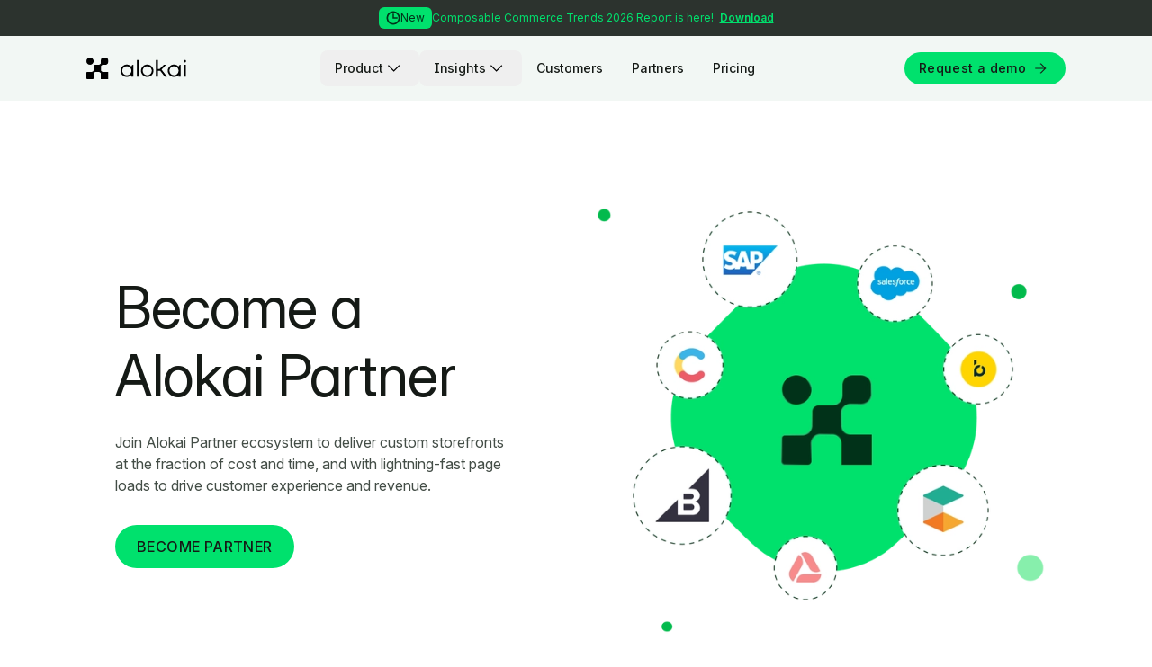

--- FILE ---
content_type: text/html;charset=utf-8
request_url: https://alokai.com/partners/
body_size: 16768
content:
<!DOCTYPE html>
  <html lang="en">
    <head><link rel="stylesheet" type="text/css" href="/assets/all.page.client.4c8a44a7.css"><link rel="stylesheet" type="text/css" href="/assets/atom-one-light.2e318db1.css">
      <meta name="ahrefs-site-verification" content="bcce3aca56732698e1a0f0c49aaacc978f03bd674fbd5be0083bdeb4a319f46d">
      <meta name="google-site-verification" content="O9KVKgbH1rAETfGnRX-kfzqRQCJPHo4O6dVdknSzqO0" />
      <meta name="facebook-domain-verification" content="9hl1k52l66omi4vmz8c26dxer2ylek" />   
      
      <meta name="viewport" content="width=device-width, initial-scale=1.0" />
      <meta name="robots" content="index" />

      <link rel="icon" href="/favicon.ico">
      <link rel="icon" href="/favicon.svg" type="image/svg+xml">
      <link rel="icon" type="image/png" sizes="32x32" href="/favicon-32x32.png">
      <link rel="icon" type="image/png" sizes="16x16" href="/favicon-16x16.png">
      <link href="/Favicon-32.png" rel="shortcut icon" type="image/x-icon" />
      <link href="/Webclip-256.png" rel="apple-touch-icon" />
      <link rel="apple-touch-icon" sizes="180x180" href="/apple-touch-icon.png">
      <link rel="manifest" href="/site.webmanifest">
      <meta name="msapplication-TileColor" content="#da532c">
      <meta name="theme-color" content="#ffffff">

      <link rel="preconnect" href="https://images.contentstack.io/" crossorigin>
      <link rel="dns-prefetch" href="https://images.contentstack.io/">
      <link rel="preconnect" href="https://rsms.me/">
      <link rel="stylesheet" href="https://rsms.me/inter/inter.css">
      <link rel="preconnect" href="https://fonts.googleapis.com">
      <link rel="preconnect" href="https://fonts.gstatic.com" crossorigin>
      <link href="https://fonts.googleapis.com/css2?family=Source+Code+Pro:ital@0;1&display=swap" rel="stylesheet">
      <meta name="description" content="Join agencies adopting Alokai&#039;s composable commerce to drive eCommerce revenue." />
      <meta property="og:image" content="https://images.contentstack.io/v3/assets/bltb1a38d5d52a9d1a1/bltd2e8b4aaef77df33/65f899d60c744de1117c17ef/OG_Product_Overview_(1).png" />
      <meta property="og:title" content="Become a Alokai Partner | Alokai" />
      <meta property="og:description" content="Join agencies adopting Alokai&#039;s composable commerce to drive eCommerce revenue." />
      <meta property="og:url" content="https://alokai.com/partners" />
      <meta property="og:type" content="website" />
      <link rel="canonical" href="https://alokai.com/partners">
      <title>Become a Alokai Partner | Alokai</title>

      
      <!-- Google Tag Manager -->
      <script type="text/javascript">(function(w,d,s,l,i){w[l]=w[l]||[];w[l].push({'gtm.start':
      new Date().getTime(),event:'gtm.js'});var f=d.getElementsByTagName(s)[0],
      j=d.createElement(s),dl=l!='dataLayer'?'&l='+l:'';j.async=true;j.src=
      'https://www.googletagmanager.com/gtm.js?id='+i+dl;f.parentNode.insertBefore(j,f);
      })(window,document,'script','dataLayer','GTM-5GFBL77');</script>
      <!-- End Google Tag Manager -->

      <!-- Start of HubSpot Embed Code -->
      <script type="text/javascript" id="hs-script-loader" async defer src="//js.hs-scripts.com/8443671.js"></script>
      <!-- End of HubSpot Embed Code -->
      
      <!-- Lottie -->
      <script src="https://unpkg.com/@lottiefiles/lottie-player@latest/dist/lottie-player.js"></script>
      <!-- End of Lottie -->
      <meta charset="UTF-8" />
      
    </head>
    <body>
      <noscript><iframe src="https://www.googletagmanager.com/ns.html?id=GTM-5GFBL77" height="0" width="0" style="display:none;visibility:hidden"></iframe></noscript>
      <!-- End Google Tag Manager (noscript) -->
      <div class="overlaycookieyes hide"></div>
      <div id="app"><!--[--><!--[--><header class="bg-neutral-100 header-navigation-component relative w-full z-20 sticky top-0 transition-colors duration-200"><div class="relative bg-neutral-700 z-20"><a href="/resources/composable-trends-report" class="block py-[15px] px-6 lg:py-2" title="Download" data-analytics-type="Click" data-analytics-label="Promo bar"><div class="flex flex-col gap-[9px] justify-center items-center lg:flex-row font-inter text-xs leading-5"><span class="inline-flex items-center gap-1 rounded-md bg-green-base px-2 py-1 leading-4 font-normal text-green-darker align-middle"><img src="https://images.contentstack.io/v3/assets/bltb1a38d5d52a9d1a1/bltcf567937c181e212/693fcaa6fdc67a024e80eedb/clock.svg?auto=webp&amp;width=32" alt="clock.svg" class="w-4 h-4 object-contain" width="16" height="16"><span>New</span></span><p class="text-green-base text-center lg:text-left"><span class="font-normal">Composable Commerce Trends 2026 Report is here! </span><span class="ml-1 underline font-semibold">Download</span></p></div></a></div><div class="flex justify-between items-center px-6 py-4 md:px-12 lg:px-8 xl:px-24 2xl:max-w-screen-2xl mx-auto"><div class="flex justify-start items-center"><a href="/" class=""><img class="lg:flex h-5 lg:h-6 w-auto transition-[filter] duration-200 brightness-0" src="https://images.contentstack.io/v3/assets/bltb1a38d5d52a9d1a1/blt6b0eef9a836b2111/65e73d0688f13c654f54e659/alokai-logo-header-desktop.svg?auto=webp&amp;height=40" alt="alokai-logo-header-desktop.svg" height="28" width="128"></a></div><ul class="hidden lg:flex items-center"><!--[--><li><div><div class="inline-block text-left" data-nav-item><div class="relative"><button data-analytics-type="Click" data-analytics-label="Product" class="text-neutral-900 inline-flex justify-center items-center gap-2 px-4 py-2 text-sm leading-5 font-medium tracking-[-0.105px] rounded-lg font-inter transition-colors duration-200">Product <img class="brightness-0 w-6 h-6 transition-[transform,filter] duration-500" src="/assets/nav-arrow-down.1ed98d38.svg" width="24" height="24" alt="arrow down icon"></button></div><!----></div></div></li><li><div><div class="inline-block text-left" data-nav-item><div class="relative"><button data-analytics-type="Click" data-analytics-label="Insights" class="text-neutral-900 inline-flex justify-center items-center gap-2 px-4 py-2 text-sm leading-5 font-medium tracking-[-0.105px] rounded-lg font-inter transition-colors duration-200">Insights <img class="brightness-0 w-6 h-6 transition-[transform,filter] duration-500" src="/assets/nav-arrow-down.1ed98d38.svg" width="24" height="24" alt="arrow down icon"></button></div><!----></div></div></li><li><div><div class="relative"><a href="/case-studies" class="inline-flex justify-center px-4 py-2 text-sm leading-5 font-medium tracking-[-0.105px] rounded-lg font-inter transition-colors duration-200 hover:bg-neutral-700 hover:text-white text-neutral-900" data-analytics-type="Click" data-analytics-label="Nav Customers">Customers</a></div></div></li><li><div><div class="relative"><a aria-current="page" href="/partners" class="router-link-active router-link-exact-active inline-flex justify-center px-4 py-2 text-sm leading-5 font-medium tracking-[-0.105px] rounded-lg font-inter transition-colors duration-200 hover:bg-neutral-700 hover:text-white text-neutral-900" data-analytics-type="Click" data-analytics-label="Nav Partners">Partners</a></div></div></li><li><div><div class="relative"><a href="/pricing" class="inline-flex justify-center px-4 py-2 text-sm leading-5 font-medium tracking-[-0.105px] rounded-lg font-inter transition-colors duration-200 hover:bg-neutral-700 hover:text-white text-neutral-900" data-analytics-type="Click" data-analytics-label="Nav Pricing">Pricing</a></div></div></li><!--]--></ul><div class="hidden lg:flex gap-[20px]"><div class="hidden lg:flex items-center justify-end"><a href="/request-demo" class="font-inter rounded-full focus:ring-4 focus:ring-offset-0 focus:ring-offset focus:ring-opacity-40 text-neutral-900 bg-green-base stroke-neutral-900 border-none hover:bg-green-dark hover:stroke-white hover:text-white focus:text-neutral-900 focus:bg-green-base focus:stroke-neutral-900 focus:ring-green-base focus:outline-2 text-sm leading-5 tracking-[-0.105px] py-1.5 px-4 button-transition w-fit flex items-center justify-center tracking-wide font-medium whitespace-nowrap duration-300 [&amp;&gt;span]:ml-1 [&amp;&gt;span]:mr-0" title="Request a demo" data-analytics-type="Click" data-analytics-label="Nav request demo" target="_self"><!--[--><!----> Request a demo <span class="mx-2 p-1.5 w-6 h-6"><svg width="12.5" height="12" viewBox="0 0 15 14" fill="none" xmlns="http://www.w3.org/2000/svg"><path d="M1 7H13.5M13.5 7L7.5 1M13.5 7L7.5 13" stroke="currentColor" stroke-width="1.25" stroke-linecap="square"></path></svg></span><!--]--></a></div></div><div class="flex lg:hidden"><button class="text-neutral-900 flex justify-center items-center"><svg width="28" height="28" viewBox="0 0 28 13" fill="none" xmlns="http://www.w3.org/2000/svg"><path d="M0 0.75H28" stroke="currentColor" stroke-width="1.5" stroke-linecap="round"></path><path d="M0 6.5H28" stroke="currentColor" stroke-width="1.5" stroke-linecap="round"></path><path d="M0 12.25H28" stroke="currentColor" stroke-width="1.5" stroke-linecap="round"></path></svg></button></div></div></header><!----><!----><!--]--><!--[--><main class=""><!--[--><!----><!--[--><!--]--><!--[--><div><!--[--><!--]--></div><!--[--><!--]--><!--]--><!--[--><!--]--><!--]--></main><!--]--><footer><div aria-labelledby="footer" class="bg-white footer"><div><div class="flex flex-col-reverse md:flex-row relative md:bg-neutral-900 md:rounded-t-3xl md:mt-6"><div class="flex sm:flex-row lg:flex-col lg:justify-between p-8 sm:p-0 bg-footer md:rounded-t-3xl md:rounded-tl-[24px] md:rounded-tr-[24px] footer-inverted-border md:before:hidden relative xl:w-full xl:min-w-[700px]"><div class="flex flex-col justify-center lg:gap-8 xl:flex-row xl:items-center xl:justify-start xl:gap-12 sm:p-7 lg:py-8 lg:px-16 xl:py-12 xl:px-24 2xl:justify-end"><img class="max-w-[165px] w-full h-auto" src="https://images.contentstack.io/v3/assets/bltb1a38d5d52a9d1a1/blt847d04e30da9e1dc/65dc9501f86c24118b8df9d8/alokai-logo.svg?auto=webp&amp;height=24" alt="Alokai logo" loading="lazy"><span class="text-neutral-300 font-inter text-paragraph-small mt-6 max-w-72 sm:hidden md:max-w-full md:block md:min-w-[344px] lg:max-w-full lg:min-w-80 lg:mt-0 xl:min-w-min xl:flex-1 2xl:max-w-[330px]">Alokai (former Vue Storefront) is a comprehensive Frontend as a Service solution for composable commerce</span></div><div class="relative hidden sm:block md:hidden bg-white p-7 rounded-bl-3xl"><div class="footer-inverted-border-left"><span class="text-neutral-600 font-inter text-paragraph-small">Alokai (former Vue Storefront) is a comprehensive Frontend as a Service solution for composable commerce</span></div></div></div><div class="rounded-bl-3xl p-8 bg-white relative md:w-full lg:flex lg:justify-end lg:pr-24 lg:items-center 2xl:justify-start"><div class="hidden md:block footer-inverted-border-left"></div><div class="grid grid-cols-2 gap-y-4 gap-x-8 lg:gap-x-12 sm:flex sm:flex-row md:grid md:grid-cols-2 lg:flex lg:flex-row justify-center items-center 2xl:min-w-[668px] 2xl:flex 2xl:gap-12 2xl:justify-end"><!--[--><div><div class="flex justify-center items-center"><img src="https://images.contentstack.io/v3/assets/bltb1a38d5d52a9d1a1/bltbc07f91c04b9f037/65d73d473e1a1cf79c992411/capterra-footer-ss3.svg" alt="capterra-footer-ss3.svg" class="max-h-11 w-full max-w-32 object-contain"></div><div class="flex justify-center items-center"><!----><div class="flex justify-center items-center mx-[2.6px]"><!----></div></div></div><div><div class="flex justify-center items-center"><img src="https://images.contentstack.io/v3/assets/bltb1a38d5d52a9d1a1/blta7db9aaa4f89e77c/65d73ed0e771e1764eda1a56/g2-rating.svg" alt="g2-rating.svg" class="max-h-11 w-full max-w-32 object-contain"></div><div class="flex justify-center items-center"><!----><div class="flex justify-center items-center mx-[2.6px]"><!----></div></div></div><div><div class="flex justify-center items-center"><img src="https://images.contentstack.io/v3/assets/bltb1a38d5d52a9d1a1/blt98ad22d1b161d390/65d73f958d0cff683d443701/iso.jpeg" alt="iso.jpeg" class="max-h-11 w-full max-w-32 object-contain"></div><div class="flex justify-center items-center"><!----><div class="flex justify-center items-center mx-[2.6px]"><!----></div></div></div><!--]--></div></div></div><div class="py-8 px-4 sm:px-6 sm:py-12 bg-footer lg:flex lg:flex-row lg:px-16 lg:py-24 lg:justify-between xl:flex-col xl:gap-24"><div class="lg:flex lg:flex-row-reverse flex-nowrap justify-center items-start lg:justify-end lg:items-stretch lg:w-full xl:max-w-[1344px] xl:mx-auto"><div class="sm:grid sm:grid-cols-3 sm:gap-x-auto sm:gap-y-16 lg:gap-y-24 lg:w-full xl:grid-cols-6"><!--[--><div class="flex flex-col"><div class="sm:hidden"><button class="flex flex-row flex-nowrap justify-between items-center text-lg leading-7 font-medium mb-4"><span class="text-white font-inter text-label-small mr-1">Product</span><img src="/assets/arrow-down-white.f0e0284b.svg" alt="arrow-right" class="transform duration-300 ease-in-out"></button><div class="mb-6" style="display:none;"><!--[--><div class="mb-4"><a href="/product/composable-storefront" class="text-paragraph-small font-inter hover:text-green-base focus:text-green-base text-neutral-300" title="Alokai Storefront"><!--[-->Alokai Storefront<!--]--></a><!----></div><div class="mb-4"><a href="/product/storefront-ui" class="text-paragraph-small font-inter hover:text-green-base focus:text-green-base text-neutral-300" title="Storefront UI"><!--[-->Storefront UI<!--]--></a><!----></div><div class="mb-4"><a href="/product/connect" class="text-paragraph-small font-inter hover:text-green-base focus:text-green-base text-neutral-300" title="Alokai Connect"><!--[-->Alokai Connect<!--]--></a><!----></div><div class="mb-4"><a href="/product/compass" class="text-paragraph-small font-inter hover:text-green-base focus:text-green-base text-neutral-300" title="Alokai Compass"><!--[-->Alokai Compass<!--]--></a><!----></div><div class="mb-4"><a href="/product/cloud" class="text-paragraph-small font-inter hover:text-green-base focus:text-green-base text-neutral-300" title="Alokai Cloud"><!--[-->Alokai Cloud<!--]--></a><!----></div><div class="mb-4"><a href="/product/console" class="text-paragraph-small font-inter hover:text-green-base focus:text-green-base text-neutral-300" title="Alokai Console"><!--[-->Alokai Console<!--]--></a><!----></div><div class=""><a href="/product/commerce-intelligence" class="text-paragraph-small font-inter hover:text-green-base focus:text-green-base text-neutral-300" title="Commerce Intelligence"><!--[-->Commerce Intelligence<!--]--></a><!----></div><!--]--></div></div><div class="hidden sm:block"><span class="text-label-small block font-inter text-white mb-6">Product</span><!--[--><div class="mb-4"><a href="/product/composable-storefront" class="text-paragraph-small font-inter hover:text-green-base focus:text-green-base text-neutral-300" title="Alokai Storefront"><!--[-->Alokai Storefront<!--]--></a><!----></div><div class="mb-4"><a href="/product/storefront-ui" class="text-paragraph-small font-inter hover:text-green-base focus:text-green-base text-neutral-300" title="Storefront UI"><!--[-->Storefront UI<!--]--></a><!----></div><div class="mb-4"><a href="/product/connect" class="text-paragraph-small font-inter hover:text-green-base focus:text-green-base text-neutral-300" title="Alokai Connect"><!--[-->Alokai Connect<!--]--></a><!----></div><div class="mb-4"><a href="/product/compass" class="text-paragraph-small font-inter hover:text-green-base focus:text-green-base text-neutral-300" title="Alokai Compass"><!--[-->Alokai Compass<!--]--></a><!----></div><div class="mb-4"><a href="/product/cloud" class="text-paragraph-small font-inter hover:text-green-base focus:text-green-base text-neutral-300" title="Alokai Cloud"><!--[-->Alokai Cloud<!--]--></a><!----></div><div class="mb-4"><a href="/product/console" class="text-paragraph-small font-inter hover:text-green-base focus:text-green-base text-neutral-300" title="Alokai Console"><!--[-->Alokai Console<!--]--></a><!----></div><div class=""><a href="/product/commerce-intelligence" class="text-paragraph-small font-inter hover:text-green-base focus:text-green-base text-neutral-300" title="Commerce Intelligence"><!--[-->Commerce Intelligence<!--]--></a><!----></div><!--]--></div></div><div class="flex flex-col"><div class="sm:hidden"><button class="flex flex-row flex-nowrap justify-between items-center text-lg leading-7 font-medium mb-4"><span class="text-white font-inter text-label-small mr-1">Featured integrations</span><img src="/assets/arrow-down-white.f0e0284b.svg" alt="arrow-right" class="transform duration-300 ease-in-out"></button><div class="mb-6" style="display:none;"><!--[--><div class="mb-4"><a href="/sap-commerce-cloud" class="text-paragraph-small font-inter hover:text-green-base focus:text-green-base text-neutral-300" title="SAP Commerce Cloud"><!--[-->SAP Commerce Cloud<!--]--></a><!----></div><div class="mb-4"><a href="/commercetools" class="text-paragraph-small font-inter hover:text-green-base focus:text-green-base text-neutral-300" title="commercetools"><!--[-->commercetools<!--]--></a><!----></div><div class="mb-4"><a href="/bigcommerce" class="text-paragraph-small font-inter hover:text-green-base focus:text-green-base text-neutral-300" title="BigCommerce"><!--[-->BigCommerce<!--]--></a><!----></div><div class="mb-4"><a href="/contentful-frontend" class="text-paragraph-small font-inter hover:text-green-base focus:text-green-base text-neutral-300" title="Contentful"><!--[-->Contentful<!--]--></a><!----></div><div class=""><a href="/pwa-for-magento" class="text-paragraph-small font-inter hover:text-green-base focus:text-green-base text-neutral-300" title="Magento"><!--[-->Magento<!--]--></a><!----></div><!--]--></div></div><div class="hidden sm:block"><span class="text-label-small block font-inter text-white mb-6">Featured integrations</span><!--[--><div class="mb-4"><a href="/sap-commerce-cloud" class="text-paragraph-small font-inter hover:text-green-base focus:text-green-base text-neutral-300" title="SAP Commerce Cloud"><!--[-->SAP Commerce Cloud<!--]--></a><!----></div><div class="mb-4"><a href="/commercetools" class="text-paragraph-small font-inter hover:text-green-base focus:text-green-base text-neutral-300" title="commercetools"><!--[-->commercetools<!--]--></a><!----></div><div class="mb-4"><a href="/bigcommerce" class="text-paragraph-small font-inter hover:text-green-base focus:text-green-base text-neutral-300" title="BigCommerce"><!--[-->BigCommerce<!--]--></a><!----></div><div class="mb-4"><a href="/contentful-frontend" class="text-paragraph-small font-inter hover:text-green-base focus:text-green-base text-neutral-300" title="Contentful"><!--[-->Contentful<!--]--></a><!----></div><div class=""><a href="/pwa-for-magento" class="text-paragraph-small font-inter hover:text-green-base focus:text-green-base text-neutral-300" title="Magento"><!--[-->Magento<!--]--></a><!----></div><!--]--></div></div><div class="flex flex-col"><div class="sm:hidden"><button class="flex flex-row flex-nowrap justify-between items-center text-lg leading-7 font-medium mb-4"><span class="text-white font-inter text-label-small mr-1">Customers</span><img src="/assets/arrow-down-white.f0e0284b.svg" alt="arrow-right" class="transform duration-300 ease-in-out"></button><div class="mb-6" style="display:none;"><!--[--><div class="mb-4"><a href="/case-studies" class="text-paragraph-small font-inter hover:text-green-base focus:text-green-base text-neutral-300" title="Success stories"><!--[-->Success stories<!--]--></a><!----></div><div class=""><a href="/live-projects" class="text-paragraph-small font-inter hover:text-green-base focus:text-green-base text-neutral-300" title="Live projects"><!--[-->Live projects<!--]--></a><!----></div><!--]--></div></div><div class="hidden sm:block"><span class="text-label-small block font-inter text-white mb-6">Customers</span><!--[--><div class="mb-4"><a href="/case-studies" class="text-paragraph-small font-inter hover:text-green-base focus:text-green-base text-neutral-300" title="Success stories"><!--[-->Success stories<!--]--></a><!----></div><div class=""><a href="/live-projects" class="text-paragraph-small font-inter hover:text-green-base focus:text-green-base text-neutral-300" title="Live projects"><!--[-->Live projects<!--]--></a><!----></div><!--]--></div></div><div class="flex flex-col"><div class="sm:hidden"><button class="flex flex-row flex-nowrap justify-between items-center text-lg leading-7 font-medium mb-4"><span class="text-white font-inter text-label-small mr-1">Partners</span><img src="/assets/arrow-down-white.f0e0284b.svg" alt="arrow-right" class="transform duration-300 ease-in-out"></button><div class="mb-6" style="display:none;"><!--[--><div class="mb-4"><a aria-current="page" href="/partners" class="router-link-active router-link-exact-active text-paragraph-small font-inter hover:text-green-base focus:text-green-base text-neutral-300" title="Become a partner"><!--[-->Become a partner<!--]--></a><!----></div><div class="mb-4"><a href="/partner-agencies" class="text-paragraph-small font-inter hover:text-green-base focus:text-green-base text-neutral-300" title="Agencies directory"><!--[-->Agencies directory<!--]--></a><!----></div><div class=""><a href="/technology-partners" class="text-paragraph-small font-inter hover:text-green-base focus:text-green-base text-neutral-300" title="Technology partners"><!--[-->Technology partners<!--]--></a><!----></div><!--]--></div></div><div class="hidden sm:block"><span class="text-label-small block font-inter text-white mb-6">Partners</span><!--[--><div class="mb-4"><a aria-current="page" href="/partners" class="router-link-active router-link-exact-active text-paragraph-small font-inter hover:text-green-base focus:text-green-base text-neutral-300" title="Become a partner"><!--[-->Become a partner<!--]--></a><!----></div><div class="mb-4"><a href="/partner-agencies" class="text-paragraph-small font-inter hover:text-green-base focus:text-green-base text-neutral-300" title="Agencies directory"><!--[-->Agencies directory<!--]--></a><!----></div><div class=""><a href="/technology-partners" class="text-paragraph-small font-inter hover:text-green-base focus:text-green-base text-neutral-300" title="Technology partners"><!--[-->Technology partners<!--]--></a><!----></div><!--]--></div></div><div class="flex flex-col"><div class="sm:hidden"><button class="flex flex-row flex-nowrap justify-between items-center text-lg leading-7 font-medium mb-4"><span class="text-white font-inter text-label-small mr-1">Resources</span><img src="/assets/arrow-down-white.f0e0284b.svg" alt="arrow-right" class="transform duration-300 ease-in-out"></button><div class="mb-6" style="display:none;"><!--[--><div class="mb-4"><a href="/resources" class="text-paragraph-small font-inter hover:text-green-base focus:text-green-base text-neutral-300" title="Guides &amp; reports"><!--[-->Guides &amp; reports<!--]--></a><!----></div><div class="mb-4"><a href="/blog" class="text-paragraph-small font-inter hover:text-green-base focus:text-green-base text-neutral-300" title="Blog"><!--[-->Blog<!--]--></a><!----></div><div class="mb-4"><a href="/blog/frontend-as-a-service" class="text-paragraph-small font-inter hover:text-green-base focus:text-green-base text-neutral-300" title="Frontend as a service"><!--[-->Frontend as a service<!--]--></a><!----></div><div class="mb-4"><a href="/blog/headless-commerce" class="text-paragraph-small font-inter hover:text-green-base focus:text-green-base text-neutral-300" title="Headless commerce"><!--[-->Headless commerce<!--]--></a><!----></div><div class="mb-4"><a href="/blog/headless-architecture" class="text-paragraph-small font-inter hover:text-green-base focus:text-green-base text-neutral-300" title="Headless architecture"><!--[-->Headless architecture<!--]--></a><!----></div><div class="mb-4"><a href="/blog/composable-commerce" class="text-paragraph-small font-inter hover:text-green-base focus:text-green-base text-neutral-300" title="Composable commerce"><!--[-->Composable commerce<!--]--></a><!----></div><div class="mb-4"><a href="/blog/microservices" class="text-paragraph-small font-inter hover:text-green-base focus:text-green-base text-neutral-300" title="Microservices"><!--[-->Microservices<!--]--></a><!----></div><div class="mb-4"><a href="/partners/blog/mach-architecture" class="text-paragraph-small font-inter hover:text-green-base focus:text-green-base text-neutral-300" title="MACH Architecture"><!--[-->MACH Architecture<!--]--></a><!----></div><div class=""><a href="/blog/pwa" class="text-paragraph-small font-inter hover:text-green-base focus:text-green-base text-neutral-300" title="Progressive web apps"><!--[-->Progressive web apps<!--]--></a><!----></div><!--]--></div></div><div class="hidden sm:block"><span class="text-label-small block font-inter text-white mb-6">Resources</span><!--[--><div class="mb-4"><a href="/resources" class="text-paragraph-small font-inter hover:text-green-base focus:text-green-base text-neutral-300" title="Guides &amp; reports"><!--[-->Guides &amp; reports<!--]--></a><!----></div><div class="mb-4"><a href="/blog" class="text-paragraph-small font-inter hover:text-green-base focus:text-green-base text-neutral-300" title="Blog"><!--[-->Blog<!--]--></a><!----></div><div class="mb-4"><a href="/blog/frontend-as-a-service" class="text-paragraph-small font-inter hover:text-green-base focus:text-green-base text-neutral-300" title="Frontend as a service"><!--[-->Frontend as a service<!--]--></a><!----></div><div class="mb-4"><a href="/blog/headless-commerce" class="text-paragraph-small font-inter hover:text-green-base focus:text-green-base text-neutral-300" title="Headless commerce"><!--[-->Headless commerce<!--]--></a><!----></div><div class="mb-4"><a href="/blog/headless-architecture" class="text-paragraph-small font-inter hover:text-green-base focus:text-green-base text-neutral-300" title="Headless architecture"><!--[-->Headless architecture<!--]--></a><!----></div><div class="mb-4"><a href="/blog/composable-commerce" class="text-paragraph-small font-inter hover:text-green-base focus:text-green-base text-neutral-300" title="Composable commerce"><!--[-->Composable commerce<!--]--></a><!----></div><div class="mb-4"><a href="/blog/microservices" class="text-paragraph-small font-inter hover:text-green-base focus:text-green-base text-neutral-300" title="Microservices"><!--[-->Microservices<!--]--></a><!----></div><div class="mb-4"><a href="/partners/blog/mach-architecture" class="text-paragraph-small font-inter hover:text-green-base focus:text-green-base text-neutral-300" title="MACH Architecture"><!--[-->MACH Architecture<!--]--></a><!----></div><div class=""><a href="/blog/pwa" class="text-paragraph-small font-inter hover:text-green-base focus:text-green-base text-neutral-300" title="Progressive web apps"><!--[-->Progressive web apps<!--]--></a><!----></div><!--]--></div></div><div class="flex flex-col"><div class="sm:hidden"><button class="flex flex-row flex-nowrap justify-between items-center text-lg leading-7 font-medium mb-4"><span class="text-white font-inter text-label-small mr-1">Company</span><img src="/assets/arrow-down-white.f0e0284b.svg" alt="arrow-right" class="transform duration-300 ease-in-out"></button><div class="mb-6" style="display:none;"><!--[--><div class="mb-4"><a href="/news" class="text-paragraph-small font-inter hover:text-green-base focus:text-green-base text-neutral-300" title="News"><!--[-->News<!--]--></a><!----></div><div class="mb-4"><a href="/about-us" class="text-paragraph-small font-inter hover:text-green-base focus:text-green-base text-neutral-300" title="About Alokai"><!--[-->About Alokai<!--]--></a><!----></div><div class="mb-4"><a href="/contact/sales" class="text-paragraph-small font-inter hover:text-green-base focus:text-green-base text-neutral-300" title="Contact us"><!--[-->Contact us<!--]--></a><!----></div><div class=""><a href="/careers" class="text-paragraph-small font-inter hover:text-green-base focus:text-green-base text-neutral-300" title="Careers"><!--[-->Careers<!--]--></a><!----></div><!--]--></div></div><div class="hidden sm:block"><span class="text-label-small block font-inter text-white mb-6">Company</span><!--[--><div class="mb-4"><a href="/news" class="text-paragraph-small font-inter hover:text-green-base focus:text-green-base text-neutral-300" title="News"><!--[-->News<!--]--></a><!----></div><div class="mb-4"><a href="/about-us" class="text-paragraph-small font-inter hover:text-green-base focus:text-green-base text-neutral-300" title="About Alokai"><!--[-->About Alokai<!--]--></a><!----></div><div class="mb-4"><a href="/contact/sales" class="text-paragraph-small font-inter hover:text-green-base focus:text-green-base text-neutral-300" title="Contact us"><!--[-->Contact us<!--]--></a><!----></div><div class=""><a href="/careers" class="text-paragraph-small font-inter hover:text-green-base focus:text-green-base text-neutral-300" title="Careers"><!--[-->Careers<!--]--></a><!----></div><!--]--></div></div><!--]--></div></div><div class="lg:max-w-56 lg:flex lg:flex-col lg:justify-between xl:flex-row xl:max-w-[1344px] xl:w-full xl:mx-auto"><div class="my-12 sm:my-16 lg:m-0"><div class="flex gap-4 justify-start"><!--[--><a href="https://www.youtube.com/@useAlokai" title="YouTube" class="text-base font-medium max-w-full text-black fill-black stroke-black group" target="_blank"><!--[--><span class="sr-only">YouTube</span><img src="https://images.contentstack.io/v3/assets/bltb1a38d5d52a9d1a1/blt39afc5f39c6794bb/65e04af4ee3a13505cc8f39f/youtube-logo-green.svg" alt="youtube-logo-green.svg" class="group-hover:hidden h-6 w-6 fill-current stroke-current" aria-hidden="true" loading="lazy" width="24" height="24"><img src="https://images.contentstack.io/v3/assets/bltb1a38d5d52a9d1a1/bltdbfdeddcc1bdf4e1/65e049662568ef71f06cbbe8/youtube-logo-hover.svg" alt="youtube-logo-hover.svg" class="h-6 w-6 fill-current stroke-current hidden group-hover:block" aria-hidden="true" loading="lazy" width="24" height="24"><!--]--></a><a href="https://twitter.com/useAlokai" title="Twitter" class="text-base font-medium max-w-full text-black fill-black stroke-black group" target="_blank"><!--[--><span class="sr-only">Twitter</span><img src="https://images.contentstack.io/v3/assets/bltb1a38d5d52a9d1a1/blte85d41fcf90304c7/65e04afb330e0087c17f6d77/x-logo-green.svg" alt="x-logo-green.svg" class="group-hover:hidden h-6 w-6 fill-current stroke-current" aria-hidden="true" loading="lazy" width="24" height="24"><img src="https://images.contentstack.io/v3/assets/bltb1a38d5d52a9d1a1/blt4017244ecc3752d6/65e0496f55b8c6d060a12b10/x-logo-hover.svg" alt="x-logo-hover.svg" class="h-6 w-6 fill-current stroke-current hidden group-hover:block" aria-hidden="true" loading="lazy" width="24" height="24"><!--]--></a><a href="https://github.com/vuestorefront" title="GitHub" class="text-base font-medium max-w-full text-black fill-black stroke-black group" target="_blank"><!--[--><span class="sr-only">GitHub</span><img src="https://images.contentstack.io/v3/assets/bltb1a38d5d52a9d1a1/blt6128df893a11df3e/65e04b0bd778b0ef71ad63d6/github-logo-green.svg" alt="github-logo-green.svg" class="group-hover:hidden h-6 w-6 fill-current stroke-current" aria-hidden="true" loading="lazy" width="24" height="24"><img src="https://images.contentstack.io/v3/assets/bltb1a38d5d52a9d1a1/bltf07d05ec0b198986/65e04982eb51e3017411611b/github-logo-hover.svg" alt="github-logo-hover.svg" class="h-6 w-6 fill-current stroke-current hidden group-hover:block" aria-hidden="true" loading="lazy" width="24" height="24"><!--]--></a><a href="https://www.linkedin.com/company/usealokai/" title="LinkedIn" class="text-base font-medium max-w-full text-black fill-black stroke-black group" target="_blank"><!--[--><span class="sr-only">LinkedIn</span><img src="https://images.contentstack.io/v3/assets/bltb1a38d5d52a9d1a1/blt39e3dd11a4706234/65e04b1411cd1df10fa1a08c/linkedin-logo-green.svg" alt="linkedin-logo-green.svg" class="group-hover:hidden h-6 w-6 fill-current stroke-current" aria-hidden="true" loading="lazy" width="24" height="24"><img src="https://images.contentstack.io/v3/assets/bltb1a38d5d52a9d1a1/bltf34124f8a124fc89/65e0498bd778b07723ad63c7/linkedin-logo-hover.svg" alt="linkedin-logo-hover.svg" class="h-6 w-6 fill-current stroke-current hidden group-hover:block" aria-hidden="true" loading="lazy" width="24" height="24"><!--]--></a><a href="https://discord.gg/vue-storefront-770285988244750366" title="Discord" class="text-base font-medium max-w-full text-black fill-black stroke-black group" target="_blank"><!--[--><span class="sr-only">Discord</span><img src="https://images.contentstack.io/v3/assets/bltb1a38d5d52a9d1a1/bltc2161bc0c8017d02/65e04b1c3b4c4f261d7ae223/discord-logo-green.svg" alt="discord-logo-green.svg" class="group-hover:hidden h-6 w-6 fill-current stroke-current" aria-hidden="true" loading="lazy" width="24" height="24"><img src="https://images.contentstack.io/v3/assets/bltb1a38d5d52a9d1a1/blta3397ddc864398cc/65e0499231aca12da17ef5ee/discord-logo-hover.svg" alt="discord-logo-hover.svg" class="h-6 w-6 fill-current stroke-current hidden group-hover:block" aria-hidden="true" loading="lazy" width="24" height="24"><!--]--></a><!--]--></div></div><div><span class="inline-block text-paragraph-small text-neutral-300 relative mb-4 sm:mr-4 xl:mr-6">© 2024 Alokai. All rights reserved.</span><div class="sm:inline-flex sm:flex-row sm:flex-wrap sm:gap-4 lg:flex-col lg:gap-0 xl:flex-row xl:flex-nowrap xl:gap-6"><!--[--><div class="mb-4"><a href="/privacy-policy" class="text-paragraph-small text-neutral-300 hover:text-green-base focus:text-green-base">Privacy Policy</a></div><div class="mb-4"><a href="/legal-directory" class="text-paragraph-small text-neutral-300 hover:text-green-base focus:text-green-base">Legal Directory</a></div><div class="mb-4"><a href="/third-party-licences-notice" class="text-paragraph-small text-neutral-300 hover:text-green-base focus:text-green-base">Third Party Licences Notice</a></div><!--]--></div></div></div></div></div></div></footer><!--]--></div>
      <style>
      .overlaycookieyes {
        background: #202622;
        opacity: .7;
        width: 100%;
        height: 100%;
        position: fixed;
        z-index: 21;
      }
      .overlaycookieyes.hide {
        display: none;
      }
      </style>
      <script>
        
      window.addEventListener('load', function() {

        var checkCookieyesInterval = setInterval(function() {
          
          if (window?.cookieyes?._ckyConsentStore?.has('action')) {

            clearInterval(checkCookieyesInterval);

            // user already accepted, no action needed
            // if (window?.cookieyes?._ckyConsentStore.get("action") === "yes") return
    
            if (window?.cookieyes?._ckyConsentStore.get("action") === "") {
              // user didn't consent
              var overlay = document.querySelector('.overlaycookieyes');
              if (overlay) {
                overlay.classList.remove('hide');
              }          
            }

          }
        }, 200);

        var checkCookieyesButtonsInterval = setInterval(function() {

          var acceptButton = document.querySelector('.cky-btn.cky-btn-accept');
          var acceptPreferences = document.querySelector('.cky-btn.cky-btn-preferences');
  
          if (acceptButton) {
            clearInterval(checkCookieyesButtonsInterval);
            acceptButton.addEventListener('click', function() {
              var overlay = document.querySelector('.overlaycookieyes'); 
              if (overlay) {
                overlay.classList.add('hide');
              }
            });
          }
  
          if (acceptPreferences) {
            clearInterval(checkCookieyesButtonsInterval);
            acceptPreferences.addEventListener('click', function() {
              var overlay = document.querySelector('.overlaycookieyes'); 
              if (overlay) {
                overlay.classList.add('hide');
              }
            });
          }
  
        }, 200);

      });
      
      </script>
    <script id="vite-plugin-ssr_pageContext" type="application/json">{"pageContext":{"_pageId":"/renderer/all","pageProps":{"notFound":false,"uid":"blt193993775491232c","_version":6,"locale":"en-us","ACL":{},"_in_progress":false,"created_at":"2024-02-22T12:59:47.095Z","created_by":"bltaf63957d6bd39e9a","indexes":{"noindex":false,"nofollow":false},"json_structured_data":"","layout":[{"_content_type_uid":"layout","uid":"bltda2ef67ce9b002e8","_version":10,"locale":"en-us","ACL":{},"_in_progress":false,"created_at":"2024-02-22T13:01:59.987Z","created_by":"bltaf63957d6bd39e9a","footer":[{"_content_type_uid":"footer_navigation","uid":"bltd7e0ad412f2f9114","_version":24,"locale":"en-us","ACL":{},"_in_progress":false,"copyright":"","copyright_bottom":{"links":[{"link":{"title":"Privacy Policy","href":"/privacy-policy"},"_metadata":{"uid":"cs8b468362963b8e2f"}},{"link":{"title":"Legal Directory","href":"/legal-directory"},"_metadata":{"uid":"cs49e4e410bc84880f"}},{"link":{"title":"Third Party Licences Notice","href":"/third-party-licences-notice"},"_metadata":{"uid":"csbf508a1c36b7977a"}}],"text":"© 2024 Alokai. All rights reserved."},"created_at":"2024-02-22T13:00:11.906Z","created_by":"bltaf63957d6bd39e9a","logo":{"uid":"blt847d04e30da9e1dc","_version":1,"created_by":"bltc7dd9ab4462f4a04","updated_by":"bltc7dd9ab4462f4a04","created_at":"2024-02-26T13:41:21.857Z","updated_at":"2024-02-26T13:41:21.857Z","content_type":"image/svg+xml","file_size":"3825","filename":"alokai-logo.svg","title":"alokai-logo.svg","ACL":{},"parent_uid":null,"is_dir":false,"tags":[],"publish_details":{"time":"2024-02-28T13:03:17.037Z","user":"blta7935567f23c859a","environment":"blt4a008aeca74071f0","locale":"en-us"},"url":"https://images.contentstack.io/v3/assets/bltb1a38d5d52a9d1a1/blt847d04e30da9e1dc/65dc9501f86c24118b8df9d8/alokai-logo.svg"},"navigation":[{"title":"Product","_metadata":{"uid":"cs4d621b4c4adee40e"},"links":[{"link":{"title":"Alokai Storefront","href":"/product/composable-storefront"},"_metadata":{"uid":"cs6210c15f60148c20"},"labels":[]},{"link":{"title":"Storefront UI","href":"/product/storefront-ui"},"_metadata":{"uid":"cs32ceba4e2fb3d39c"},"labels":[]},{"link":{"title":"Alokai Connect","href":"/product/connect"},"_metadata":{"uid":"cscab835a350abe7d5"},"labels":[]},{"link":{"title":"Alokai Compass","href":"/product/compass"},"_metadata":{"uid":"cs5869d0458f51364d"},"labels":[]},{"link":{"title":"Alokai Cloud","href":"/product/cloud"},"_metadata":{"uid":"csb9e815bf28bd27f5"},"labels":[]},{"link":{"title":"Alokai Console","href":"/product/console"},"_metadata":{"uid":"cs92fddf05caa2669c"},"labels":[]},{"link":{"title":"Commerce Intelligence","href":"/product/commerce-intelligence"},"_metadata":{"uid":"cs0d2fc64a3de4a529"},"labels":[]}]},{"title":"Featured integrations","_metadata":{"uid":"csba224980e4e2a316"},"links":[{"link":{"title":"SAP Commerce Cloud","href":"/sap-commerce-cloud"},"_metadata":{"uid":"csef93fbcc36b67a1d"},"labels":[]},{"link":{"title":"commercetools","href":"/commercetools"},"_metadata":{"uid":"cs95f820dd862087c2"},"labels":[]},{"link":{"title":"BigCommerce","href":"/bigcommerce"},"_metadata":{"uid":"cs6f147610045433fc"},"labels":[]},{"link":{"title":"Contentful","href":"/contentful-frontend"},"_metadata":{"uid":"cs76607fefdc784f13"},"labels":[]},{"link":{"title":"Magento","href":"/pwa-for-magento"},"_metadata":{"uid":"cs9fdae3a65f6f75d4"},"labels":[]}]},{"title":"Customers","_metadata":{"uid":"cs9bd9961877cb831e"},"links":[{"link":{"title":"Success stories","href":"/case-studies"},"_metadata":{"uid":"cs101a613d3056b150"},"labels":[]},{"link":{"title":"Live projects","href":"/live-projects"},"_metadata":{"uid":"csa88d6d57066eea70"},"labels":[]}]},{"title":"Partners","_metadata":{"uid":"cs59c1742857a79a9c"},"links":[{"link":{"title":"Become a partner","href":"/partners"},"_metadata":{"uid":"cs09e5324fd7d36f80"},"labels":[]},{"link":{"title":"Agencies directory","href":"/partner-agencies"},"_metadata":{"uid":"csc9b17390c03b12ab"},"labels":[]},{"link":{"title":"Technology partners","href":"/technology-partners"},"_metadata":{"uid":"cs0e923041955945b3"},"labels":[]}]},{"title":"Resources","_metadata":{"uid":"csff9270c25444d142"},"links":[{"link":{"title":"Guides & reports","href":"/resources"},"_metadata":{"uid":"cs2e0e9d4cae99cf9a"},"labels":[]},{"link":{"title":"Blog","href":"/blog"},"_metadata":{"uid":"cs29002c236e3d6ac0"},"labels":[]},{"link":{"title":"Frontend as a service","href":"/blog/frontend-as-a-service"},"_metadata":{"uid":"cs04c917715a6dc188"},"labels":[]},{"link":{"title":"Headless commerce","href":"/blog/headless-commerce"},"_metadata":{"uid":"cs9a27d5da092887df"},"labels":[]},{"link":{"title":"Headless architecture","href":"/blog/headless-architecture"},"_metadata":{"uid":"cs77cc21695839c27e"},"labels":[]},{"link":{"title":"Composable commerce","href":"/blog/composable-commerce"},"_metadata":{"uid":"csba593525093da1e2"},"labels":[]},{"link":{"title":"Microservices","href":"/blog/microservices"},"_metadata":{"uid":"cs2877eefe51ef92a5"},"labels":[]},{"link":{"title":"MACH Architecture","href":"https://alokai.com/blog/mach-architecture"},"_metadata":{"uid":"cs10f465d45c57af1d"},"labels":[]},{"link":{"title":"Progressive web apps","href":"/blog/pwa"},"_metadata":{"uid":"csd10f3066d61c0b1b"},"labels":[]}]},{"title":"Company","_metadata":{"uid":"cs5029020f357dcf8d"},"links":[{"link":{"title":"News","href":"/news"},"_metadata":{"uid":"cs14721025df58922d"},"labels":[]},{"link":{"title":"About Alokai","href":"/about-us"},"_metadata":{"uid":"csca7eb4fd63959bb6"},"labels":[]},{"link":{"title":"Contact us","href":"/contact/sales"},"_metadata":{"uid":"cs6bbf02243ad0b267"},"labels":[]},{"link":{"title":"Careers","href":"/careers"},"_metadata":{"uid":"cs8ae43dca4c60ef78"},"labels":[]}]}],"new_label_children":"Storefront UI, SAP commerce cloud, commercetools, Contentful","newsletter":{"paragraph":"","script":"\u003cscript charset=\"utf-8\" type=\"text/javascript\" src=\"//js.hsforms.net/forms/embed/v2.js\">\u003c/script>\n\u003cscript>\n  hbspt.forms.create({\n    region: \"na1\",\n    portalId: \"8443671\",\n    formId: \"05809a26-4e66-4ba8-b69c-0a6ab2e6aa8b\"\n  });\n\u003c/script>","header":"Stay up to date with Alokai news","custom_css":".footer-form div > div > p {\n  font-size: 16px;\n  color: rgb(65 62 71 / 1);\n}\n\n.footer-form .hbspt-form fieldset.form-columns-2 {\n    display: flex;\n    flex-direction: column;\n    width: 100%;\n}\n\n.footer-form .hbspt-form fieldset.form-columns-2 > div {\nwidth: 100%;\nmargin-bottom: 12px;\n}\n\n.footer-form .hbspt-form fieldset.form-columns-2 > div label {\n    margin-bottom: 5px;\n    display: block;\n}\n\n.footer-form .hbspt-form fieldset.form-columns-2 label.hs-error-msg,\n.footer-form .hbspt-form .legal-consent-container .hs-error-msgs label {\ncolor: #E11D48;\nmargin: 4px 0 0 0;\n}\n\n.footer-form .hbspt-form .hs-error-msgs .hs-main-font-element {\ncolor: #E11D48;\nfont-size: 12px;\n}\n\n.footer-form .hbspt-form .legal-consent-container .hs-error-msgs label {\nmargin-left: 26px;}\n\n/* developer  business  */\n\n.footer-form .hbspt-form .hs-form-checkbox > label {\nwidth: 100%;\ndisplay: block;\n}\n\n.footer-form .hbspt-form .hs-form-checkbox > label input {\nwidth: 100%;\naccent-color: #03bb4e;\n}\n\n.footer-form .hbspt-form .hs-form-checkbox > label:hover {\ncursor: pointer;\nborder-radius: 4px;\n}\n\n.footer-form .hbspt-form .inputs-list.multi-container {\nmargin-bottom: 10px;\n}\n\n.footer-form .hbspt-form .inputs-list.multi-container label > span {\nmargin-left: 12px;\n}\n\n/* legal */\n.footer-form .hbspt-form .legal-consent-container .hs-form-booleancheckbox-display label:hover {\ncursor:pointer;\n}\n\n.footer-form .hbspt-form .legal-consent-container .hs-form-booleancheckbox-display p {\nfont-size: 14px;\n}\n\n.footer-form .hbspt-form .legal-consent-container .hs-form-booleancheckbox-display > span {\nmargin-left: 26px;\n}\n\n.footer-form .hbspt-form .hs-form-booleancheckbox-display input {\nmargin-top: 5px;\naccent-color: #03bb4e;\n}\n\n.footer-form .hbspt-form fieldset.form-columns-2 > div input {\nborder-radius: 6px;\nborder: 1px solid #D5D4D8;\nbackground: #FFF;\nbox-shadow: 0px 1px 2px 0px rgba(0, 0, 0, 0.10), 0px 0px 2px 0px rgba(0, 0, 0, 0.20);\npadding: 9px 13px;\nline-height: 16px;\nwidth: 100%;\ncolor: #73707B;\ncaret-color: #03bb4e;\n}\n\n.footer-form .hbspt-form fieldset.form-columns-2 > div input:focus,\n.footer-form .hbspt-form fieldset.form-columns-2 > div input:focus-visible {\noutline-width: 0;\nborder: 1px solid #73707B;\nbox-shadow: 0px 1px 2px 0px rgba(0, 0, 0, 0.20), 0px 0px 2px 0px rgba(0, 0, 0, 0.30);\n}\n\n.footer-form .hbspt-form .hs-button {\n    background-color: #03bb4e;\n    padding: 8px 12px;\n    border-radius: .375rem;\n    font-weight: 500;\n    font-size: 16px;\n    color: #fff;\n    text-transform: uppercase;\n    line-height: 18px;\n    text-align: center;\n    width: 100%;\n    margin: 10px 0 20px 0;\n}\n\n.footer-form .hbspt-form .hs-button:hover {\ncursor: pointer;\nbackground-color: rgb(22, 163, 74);\n}\n\n.footer-form .hbspt-form .hs-button:focus,\n.footer-form .hbspt-form .hs-button:focus-visible {\nbox-shadow: rbg(255, 255, 255) 0 0 0 2px, rgb(135, 93, 241) 0 0 0 4px, rgba(0,0,0,.2) 0 0 2px 0, rgba(0,0,0,.1) 0 2px 4px 0;\n}","custom_form_class":"footer-form"},"rates":[{"logo":{"_version":1,"is_dir":false,"uid":"bltbc07f91c04b9f037","ACL":{},"content_type":"image/svg+xml","created_at":"2024-02-22T12:25:43.225Z","created_by":"bltaf63957d6bd39e9a","file_size":"14504","filename":"capterra-footer-ss3.svg","parent_uid":null,"tags":[],"title":"capterra-footer-ss3.svg","updated_at":"2024-02-22T12:25:43.225Z","updated_by":"bltaf63957d6bd39e9a","publish_details":{"environment":"blt4a008aeca74071f0","locale":"en-us","time":"2024-02-22T12:52:59.516Z","user":"bltaf63957d6bd39e9a"},"url":"https://images.contentstack.io/v3/assets/bltb1a38d5d52a9d1a1/bltbc07f91c04b9f037/65d73d473e1a1cf79c992411/capterra-footer-ss3.svg"},"_metadata":{"uid":"csc4a51da23f7a0082"},"logo_link":"","icon":null},{"logo":{"_version":1,"is_dir":false,"uid":"blta7db9aaa4f89e77c","ACL":{},"content_type":"image/svg+xml","created_at":"2024-02-22T12:32:16.131Z","created_by":"bltaf63957d6bd39e9a","file_size":"3990","filename":"g2-rating.svg","parent_uid":"blt06f549862595d6db","tags":[],"title":"g2-rating.svg","updated_at":"2024-02-22T12:32:16.131Z","updated_by":"bltaf63957d6bd39e9a","publish_details":{"environment":"blt4a008aeca74071f0","locale":"en-us","time":"2024-02-22T12:55:43.587Z","user":"bltaf63957d6bd39e9a"},"url":"https://images.contentstack.io/v3/assets/bltb1a38d5d52a9d1a1/blta7db9aaa4f89e77c/65d73ed0e771e1764eda1a56/g2-rating.svg"},"_metadata":{"uid":"cs2d06a2fc4c805e5d"},"logo_link":"","icon":null},{"logo":{"_version":1,"is_dir":false,"uid":"blt98ad22d1b161d390","ACL":{},"content_type":"image/jpeg","created_at":"2024-02-22T12:35:33.112Z","created_by":"bltaf63957d6bd39e9a","file_size":"73799","filename":"iso.jpeg","parent_uid":"blt06f549862595d6db","tags":[],"title":"iso.jpeg","updated_at":"2024-02-22T12:35:33.112Z","updated_by":"bltaf63957d6bd39e9a","publish_details":{"environment":"blt4a008aeca74071f0","locale":"en-us","time":"2024-02-22T12:57:05.378Z","user":"bltaf63957d6bd39e9a"},"url":"https://images.contentstack.io/v3/assets/bltb1a38d5d52a9d1a1/blt98ad22d1b161d390/65d73f958d0cff683d443701/iso.jpeg"},"_metadata":{"uid":"csabde76b0c5cbfb2f"},"logo_link":"","icon":null}],"social_media":[{"icon":{"uid":"blt39afc5f39c6794bb","_version":1,"created_by":"bltc7dd9ab4462f4a04","updated_by":"bltc7dd9ab4462f4a04","created_at":"2024-02-29T09:14:28.197Z","updated_at":"2024-02-29T09:14:28.197Z","content_type":"image/svg+xml","file_size":"848","filename":"youtube-logo-green.svg","title":"youtube-logo-green.svg","ACL":{},"parent_uid":null,"is_dir":false,"tags":[],"publish_details":{"time":"2024-03-08T13:20:30.719Z","user":"bltc7dd9ab4462f4a04","environment":"blt4a008aeca74071f0","locale":"en-us"},"url":"https://images.contentstack.io/v3/assets/bltb1a38d5d52a9d1a1/blt39afc5f39c6794bb/65e04af4ee3a13505cc8f39f/youtube-logo-green.svg"},"_metadata":{"uid":"cs96ae7abdb5b24fe4"},"icon_hover":{"uid":"bltdbfdeddcc1bdf4e1","_version":1,"created_by":"bltc7dd9ab4462f4a04","updated_by":"bltc7dd9ab4462f4a04","created_at":"2024-02-29T09:07:50.286Z","updated_at":"2024-02-29T09:07:50.286Z","content_type":"image/svg+xml","file_size":"843","filename":"youtube-logo-hover.svg","title":"youtube-logo-hover.svg","ACL":{},"parent_uid":null,"is_dir":false,"tags":[],"publish_details":{"time":"2024-03-08T13:20:30.743Z","user":"bltc7dd9ab4462f4a04","environment":"blt4a008aeca74071f0","locale":"en-us"},"url":"https://images.contentstack.io/v3/assets/bltb1a38d5d52a9d1a1/bltdbfdeddcc1bdf4e1/65e049662568ef71f06cbbe8/youtube-logo-hover.svg"},"link":{"title":"YouTube","href":"https://www.youtube.com/@useAlokai"}},{"icon":{"uid":"blte85d41fcf90304c7","_version":1,"created_by":"bltc7dd9ab4462f4a04","updated_by":"bltc7dd9ab4462f4a04","created_at":"2024-02-29T09:14:35.764Z","updated_at":"2024-02-29T09:14:35.764Z","content_type":"image/svg+xml","file_size":"577","filename":"x-logo-green.svg","title":"x-logo-green.svg","ACL":{},"parent_uid":null,"is_dir":false,"tags":[],"publish_details":{"time":"2024-03-08T13:20:30.803Z","user":"bltc7dd9ab4462f4a04","environment":"blt4a008aeca74071f0","locale":"en-us"},"url":"https://images.contentstack.io/v3/assets/bltb1a38d5d52a9d1a1/blte85d41fcf90304c7/65e04afb330e0087c17f6d77/x-logo-green.svg"},"_metadata":{"uid":"cs7869ebce4aa13ca8"},"icon_hover":{"uid":"blt4017244ecc3752d6","_version":1,"created_by":"bltc7dd9ab4462f4a04","updated_by":"bltc7dd9ab4462f4a04","created_at":"2024-02-29T09:07:59.362Z","updated_at":"2024-02-29T09:07:59.362Z","content_type":"image/svg+xml","file_size":"572","filename":"x-logo-hover.svg","title":"x-logo-hover.svg","ACL":{},"parent_uid":null,"is_dir":false,"tags":[],"publish_details":{"time":"2024-03-08T13:20:30.783Z","user":"bltc7dd9ab4462f4a04","environment":"blt4a008aeca74071f0","locale":"en-us"},"url":"https://images.contentstack.io/v3/assets/bltb1a38d5d52a9d1a1/blt4017244ecc3752d6/65e0496f55b8c6d060a12b10/x-logo-hover.svg"},"link":{"title":"Twitter","href":"https://twitter.com/useAlokai"}},{"icon":{"uid":"blt6128df893a11df3e","_version":1,"created_by":"bltc7dd9ab4462f4a04","updated_by":"bltc7dd9ab4462f4a04","created_at":"2024-02-29T09:14:51.863Z","updated_at":"2024-02-29T09:14:51.863Z","content_type":"image/svg+xml","file_size":"910","filename":"github-logo-green.svg","title":"github-logo-green.svg","ACL":{},"parent_uid":null,"is_dir":false,"tags":[],"publish_details":{"time":"2024-03-08T13:20:30.699Z","user":"bltc7dd9ab4462f4a04","environment":"blt4a008aeca74071f0","locale":"en-us"},"url":"https://images.contentstack.io/v3/assets/bltb1a38d5d52a9d1a1/blt6128df893a11df3e/65e04b0bd778b0ef71ad63d6/github-logo-green.svg"},"_metadata":{"uid":"csfa44a61e7b617757"},"icon_hover":{"uid":"bltf07d05ec0b198986","_version":1,"created_by":"bltc7dd9ab4462f4a04","updated_by":"bltc7dd9ab4462f4a04","created_at":"2024-02-29T09:08:18.242Z","updated_at":"2024-02-29T09:08:18.242Z","content_type":"image/svg+xml","file_size":"905","filename":"github-logo-hover.svg","title":"github-logo-hover.svg","ACL":{},"parent_uid":null,"is_dir":false,"tags":[],"publish_details":{"time":"2024-03-08T13:20:30.731Z","user":"bltc7dd9ab4462f4a04","environment":"blt4a008aeca74071f0","locale":"en-us"},"url":"https://images.contentstack.io/v3/assets/bltb1a38d5d52a9d1a1/bltf07d05ec0b198986/65e04982eb51e3017411611b/github-logo-hover.svg"},"link":{"title":"GitHub","href":"https://github.com/vuestorefront"}},{"icon":{"uid":"blt39e3dd11a4706234","_version":1,"created_by":"bltc7dd9ab4462f4a04","updated_by":"bltc7dd9ab4462f4a04","created_at":"2024-02-29T09:15:00.554Z","updated_at":"2024-02-29T09:15:00.554Z","content_type":"image/svg+xml","file_size":"1346","filename":"linkedin-logo-green.svg","title":"linkedin-logo-green.svg","ACL":{},"parent_uid":null,"is_dir":false,"tags":[],"publish_details":{"time":"2024-03-08T13:20:30.754Z","user":"bltc7dd9ab4462f4a04","environment":"blt4a008aeca74071f0","locale":"en-us"},"url":"https://images.contentstack.io/v3/assets/bltb1a38d5d52a9d1a1/blt39e3dd11a4706234/65e04b1411cd1df10fa1a08c/linkedin-logo-green.svg"},"_metadata":{"uid":"cs038a694a0a8ee614"},"icon_hover":{"uid":"bltf34124f8a124fc89","_version":1,"created_by":"bltc7dd9ab4462f4a04","updated_by":"bltc7dd9ab4462f4a04","created_at":"2024-02-29T09:08:27.885Z","updated_at":"2024-02-29T09:08:27.885Z","content_type":"image/svg+xml","file_size":"1341","filename":"linkedin-logo-hover.svg","title":"linkedin-logo-hover.svg","ACL":{},"parent_uid":null,"is_dir":false,"tags":[],"publish_details":{"time":"2024-03-08T13:20:30.812Z","user":"bltc7dd9ab4462f4a04","environment":"blt4a008aeca74071f0","locale":"en-us"},"url":"https://images.contentstack.io/v3/assets/bltb1a38d5d52a9d1a1/bltf34124f8a124fc89/65e0498bd778b07723ad63c7/linkedin-logo-hover.svg"},"link":{"title":"LinkedIn","href":"https://www.linkedin.com/company/usealokai/"}},{"icon":{"uid":"bltc2161bc0c8017d02","_version":1,"created_by":"bltc7dd9ab4462f4a04","updated_by":"bltc7dd9ab4462f4a04","created_at":"2024-02-29T09:15:08.066Z","updated_at":"2024-02-29T09:15:08.066Z","content_type":"image/svg+xml","file_size":"1766","filename":"discord-logo-green.svg","title":"discord-logo-green.svg","ACL":{},"parent_uid":null,"is_dir":false,"tags":[],"publish_details":{"time":"2024-03-08T13:20:30.793Z","user":"bltc7dd9ab4462f4a04","environment":"blt4a008aeca74071f0","locale":"en-us"},"url":"https://images.contentstack.io/v3/assets/bltb1a38d5d52a9d1a1/bltc2161bc0c8017d02/65e04b1c3b4c4f261d7ae223/discord-logo-green.svg"},"_metadata":{"uid":"cs6def1602efd59003"},"icon_hover":{"uid":"blta3397ddc864398cc","_version":1,"created_by":"bltc7dd9ab4462f4a04","updated_by":"bltc7dd9ab4462f4a04","created_at":"2024-02-29T09:08:34.457Z","updated_at":"2024-02-29T09:08:34.457Z","content_type":"image/svg+xml","file_size":"1761","filename":"discord-logo-hover.svg","title":"discord-logo-hover.svg","ACL":{},"parent_uid":null,"is_dir":false,"tags":[],"publish_details":{"time":"2024-03-08T13:20:30.708Z","user":"bltc7dd9ab4462f4a04","environment":"blt4a008aeca74071f0","locale":"en-us"},"url":"https://images.contentstack.io/v3/assets/bltb1a38d5d52a9d1a1/blta3397ddc864398cc/65e0499231aca12da17ef5ee/discord-logo-hover.svg"},"link":{"title":"Discord","href":"https://discord.gg/vue-storefront-770285988244750366"}}],"tags":[],"text":"Alokai (former Vue Storefront) is a comprehensive Frontend as a Service solution for composable commerce","title":"Footer","type":"normal","updated_at":"2026-01-14T14:20:11.947Z","updated_by":"bltd440d8538b6aa905","publish_details":{"time":"2026-01-14T14:20:35.728Z","user":"bltd440d8538b6aa905","environment":"blt4a008aeca74071f0","locale":"en-us"}}],"header":[{"_content_type_uid":"header_navigation_v2","uid":"bltafcdb54877034473","_version":9,"locale":"en-us","ACL":{},"_in_progress":false,"change_color_on_scroll":true,"created_at":"2026-01-13T11:59:53.328Z","created_by":"bltd440d8538b6aa905","cta":{"label":"Request a demo","link":{"title":"Request a demo","href":"/request-demo"}},"header_mode":"light","logo":{"uid":"blt6b0eef9a836b2111","_version":1,"created_by":"bltc7dd9ab4462f4a04","updated_by":"bltc7dd9ab4462f4a04","created_at":"2024-03-05T15:40:54.739Z","updated_at":"2024-03-05T15:40:54.739Z","content_type":"image/svg+xml","file_size":"3760","filename":"alokai-logo-header-desktop.svg","title":"alokai-logo-header-desktop.svg","ACL":{},"parent_uid":null,"is_dir":false,"tags":[],"publish_details":{"time":"2024-03-08T13:20:18.403Z","user":"bltc7dd9ab4462f4a04","environment":"blt4a008aeca74071f0","locale":"en-us"},"url":"https://images.contentstack.io/v3/assets/bltb1a38d5d52a9d1a1/blt6b0eef9a836b2111/65e73d0688f13c654f54e659/alokai-logo-header-desktop.svg"},"nav_items":[{"title":"Product","_metadata":{"uid":"cs079333326551a05d"},"link":{"title":"","href":""},"submenu":{"items":[{"icon":{"uid":"blt78b7bf7d4f61c512","_version":1,"title":"product-overview-white.svg","parent_uid":"blt06b4c1463e269592","created_by":"blt2c75c6685d06573d","updated_by":"blt2c75c6685d06573d","created_at":"2025-12-08T13:18:39.546Z","updated_at":"2025-12-08T13:18:39.546Z","content_type":"image/svg+xml","file_size":"1114","filename":"product-overview-white.svg","ACL":{},"is_dir":false,"tags":[],"publish_details":{"time":"2025-12-11T09:37:57.607Z","user":"bltfffa1aafccfb464c","environment":"blt4a008aeca74071f0","locale":"en-us"},"url":"https://images.contentstack.io/v3/assets/bltb1a38d5d52a9d1a1/blt78b7bf7d4f61c512/6936d02fd2dab99cdef5650e/product-overview-white.svg"},"_metadata":{"uid":"cs4d4002ffdca7b4d5"},"title":"Product overview","description":"Build faster with our ecosystem","link":{"title":"Product overview","href":"/product"}},{"icon":{"uid":"bltaf23f193fef030ad","_version":2,"title":"professional-services-white.svg","parent_uid":"blt06b4c1463e269592","created_by":"blt2c75c6685d06573d","updated_by":"bltd440d8538b6aa905","created_at":"2025-12-08T13:23:35.485Z","updated_at":"2026-01-07T13:57:12.739Z","content_type":"image/svg+xml","file_size":"757","filename":"professional-services-icon.svg","ACL":{},"is_dir":false,"tags":[],"description":"","publish_details":{"time":"2026-01-13T13:24:02.723Z","user":"bltfffa1aafccfb464c","environment":"blt4a008aeca74071f0","locale":"en-us"},"url":"https://images.contentstack.io/v3/assets/bltb1a38d5d52a9d1a1/bltaf23f193fef030ad/695e6638ecf29b1c333a3d51/professional-services-icon.svg"},"_metadata":{"uid":"cs0fa23e7aa92b7a67"},"title":"Professional services","description":"Run composable storefront audits","link":{"title":"Professional services","href":"/professional-services"}},{"icon":{"uid":"blt063e9a92d111c909","_version":3,"title":"all-integrations-white.svg","parent_uid":"blt06b4c1463e269592","created_by":"blt2c75c6685d06573d","updated_by":"bltd440d8538b6aa905","created_at":"2025-12-08T13:27:54.443Z","updated_at":"2026-01-07T13:57:50.148Z","content_type":"image/svg+xml","file_size":"787","filename":"all-integrations-icon.svg","ACL":{},"is_dir":false,"tags":[],"description":"","publish_details":{"time":"2026-01-13T13:24:02.678Z","user":"bltfffa1aafccfb464c","environment":"blt4a008aeca74071f0","locale":"en-us"},"url":"https://images.contentstack.io/v3/assets/bltb1a38d5d52a9d1a1/blt063e9a92d111c909/695e665c7a27a090ae7dc608/all-integrations-icon.svg"},"_metadata":{"uid":"cs4673622b48bd457a"},"title":"All integrations","description":"Discover platforms we support","link":{"title":"All integrations","href":"https://docs.alokai.com/integrations"}},{"icon":{"uid":"bltd7d129d4cc052752","_version":2,"title":"solutions-white.svg","parent_uid":"blt06b4c1463e269592","created_by":"blt2c75c6685d06573d","updated_by":"bltd440d8538b6aa905","created_at":"2025-12-08T13:31:14.147Z","updated_at":"2026-01-07T13:58:18.437Z","content_type":"image/svg+xml","file_size":"1142","filename":"solutions-icon.svg","ACL":{},"is_dir":false,"tags":[],"description":"","publish_details":{"time":"2026-01-13T13:24:02.638Z","user":"bltfffa1aafccfb464c","environment":"blt4a008aeca74071f0","locale":"en-us"},"url":"https://images.contentstack.io/v3/assets/bltb1a38d5d52a9d1a1/bltd7d129d4cc052752/695e667aa75043426b9574d2/solutions-icon.svg"},"_metadata":{"uid":"cs19fe09edebf546ec"},"title":"Solutions","description":"Find your specific case","link":{"title":"Solutions","href":"/solutions"}}],"bottom_cta":{"icon":{"uid":"bltb22691973ec84e06","_version":1,"title":"newsletter-white.svg","parent_uid":"blt54fd294ad5b76e56","created_by":"blt2c75c6685d06573d","updated_by":"blt2c75c6685d06573d","created_at":"2025-12-08T13:37:17.820Z","updated_at":"2025-12-08T13:37:17.820Z","content_type":"image/svg+xml","file_size":"343","filename":"newsletter-white.svg","ACL":{},"is_dir":false,"tags":[],"publish_details":{"time":"2025-12-11T09:37:57.650Z","user":"bltfffa1aafccfb464c","environment":"blt4a008aeca74071f0","locale":"en-us"},"url":"https://images.contentstack.io/v3/assets/bltb1a38d5d52a9d1a1/bltb22691973ec84e06/6936d48d0735e1f0d2bd9b9d/newsletter-white.svg"},"title":"Newsletter","description":"The latest insights in your inbox every month","cta_label":"Sign up to our newsletter","cta_link":{"title":"Sign up to our newsletter","href":"/lpr/newsletter"}},"promo":{"image":{"uid":"blt9e2b71be0398035c","_version":1,"title":"alokai-data-sheet.png","parent_uid":"blt5279b095e1640920","created_by":"blta7935567f23c859a","updated_by":"blta7935567f23c859a","created_at":"2024-11-06T12:41:58.595Z","updated_at":"2024-11-06T12:41:58.595Z","content_type":"image/png","file_size":"477333","filename":"alokai-data-sheet.png","ACL":{},"is_dir":false,"tags":[],"publish_details":{"time":"2024-11-06T12:42:04.898Z","user":"blta7935567f23c859a","environment":"blt4a008aeca74071f0","locale":"en-us"},"url":"https://images.contentstack.io/v3/assets/bltb1a38d5d52a9d1a1/blt9e2b71be0398035c/672b6416c7d489a1ac3e426b/alokai-data-sheet.png"},"title":"Alokai Datasheet: Get a short and concise introduction to the product and integrations","cta_label":"Download now","cta_link":{"title":"Download now","href":"/resources/alokai-data-sheet"}}}},{"title":"Insights","_metadata":{"uid":"cs61b06ddb8b78a29e"},"link":{"title":"","href":""},"submenu":{"items":[{"icon":{"uid":"blt2b8b8dddf0e02a25","_version":1,"parent_uid":null,"title":"resources-icon.svg","created_by":"bltd440d8538b6aa905","updated_by":"bltd440d8538b6aa905","created_at":"2026-01-07T14:04:28.648Z","updated_at":"2026-01-07T14:04:28.648Z","content_type":"image/svg+xml","file_size":"701","filename":"resources-icon.svg","ACL":{},"is_dir":false,"tags":[],"publish_details":{"time":"2026-01-13T13:24:02.731Z","user":"bltfffa1aafccfb464c","environment":"blt4a008aeca74071f0","locale":"en-us"},"url":"https://images.contentstack.io/v3/assets/bltb1a38d5d52a9d1a1/blt2b8b8dddf0e02a25/695e67ec7a27a0381d7dc614/resources-icon.svg"},"_metadata":{"uid":"csb280583f50663716"},"title":"Resources","description":"Exclusive guides and reports","link":{"title":"Resources","href":"/resources"}},{"icon":{"uid":"blt5ec473557501bad2","_version":1,"parent_uid":null,"title":"blog-icon.svg","created_by":"bltd440d8538b6aa905","updated_by":"bltd440d8538b6aa905","created_at":"2026-01-07T14:04:28.638Z","updated_at":"2026-01-07T14:04:28.638Z","content_type":"image/svg+xml","file_size":"989","filename":"blog-icon.svg","ACL":{},"is_dir":false,"tags":[],"publish_details":{"time":"2026-01-13T13:24:02.645Z","user":"bltfffa1aafccfb464c","environment":"blt4a008aeca74071f0","locale":"en-us"},"url":"https://images.contentstack.io/v3/assets/bltb1a38d5d52a9d1a1/blt5ec473557501bad2/695e67eca078d0863030a436/blog-icon.svg"},"_metadata":{"uid":"csf6b7183ab8f8ee86"},"title":"Blog","description":"Curated industry content","link":{"title":"Blog","href":"/blog"}},{"icon":{"uid":"blt516c599e8acf6822","_version":1,"parent_uid":null,"title":"events-icon.svg","created_by":"bltd440d8538b6aa905","updated_by":"bltd440d8538b6aa905","created_at":"2026-01-07T14:04:28.628Z","updated_at":"2026-01-07T14:04:28.628Z","content_type":"image/svg+xml","file_size":"707","filename":"events-icon.svg","ACL":{},"is_dir":false,"tags":[],"publish_details":{"time":"2026-01-13T13:24:02.656Z","user":"bltfffa1aafccfb464c","environment":"blt4a008aeca74071f0","locale":"en-us"},"url":"https://images.contentstack.io/v3/assets/bltb1a38d5d52a9d1a1/blt516c599e8acf6822/695e67ec34654b7c8c6a51c8/events-icon.svg"},"_metadata":{"uid":"cs800fa9946563b589"},"title":"Events","description":"Webinars and live events","link":{"title":"Events","href":"/events"}},{"icon":{"uid":"blt3e84a4cb09a79586","_version":1,"parent_uid":null,"title":"docs-icon.svg","created_by":"bltd440d8538b6aa905","updated_by":"bltd440d8538b6aa905","created_at":"2026-01-07T14:04:28.496Z","updated_at":"2026-01-07T14:04:28.496Z","content_type":"image/svg+xml","file_size":"608","filename":"docs-icon.svg","ACL":{},"is_dir":false,"tags":[],"publish_details":{"time":"2026-01-13T13:24:02.686Z","user":"bltfffa1aafccfb464c","environment":"blt4a008aeca74071f0","locale":"en-us"},"url":"https://images.contentstack.io/v3/assets/bltb1a38d5d52a9d1a1/blt3e84a4cb09a79586/695e67ec98e97ef9fd2ecc31/docs-icon.svg"},"_metadata":{"uid":"cs681b6f4d86fe96c7"},"title":"Docs","description":"Product documentation","link":{"title":"Docs","href":"https://docs.alokai.com/"}}],"bottom_cta":{"icon":{"uid":"bltb22691973ec84e06","_version":1,"title":"newsletter-white.svg","parent_uid":"blt54fd294ad5b76e56","created_by":"blt2c75c6685d06573d","updated_by":"blt2c75c6685d06573d","created_at":"2025-12-08T13:37:17.820Z","updated_at":"2025-12-08T13:37:17.820Z","content_type":"image/svg+xml","file_size":"343","filename":"newsletter-white.svg","ACL":{},"is_dir":false,"tags":[],"publish_details":{"time":"2025-12-11T09:37:57.650Z","user":"bltfffa1aafccfb464c","environment":"blt4a008aeca74071f0","locale":"en-us"},"url":"https://images.contentstack.io/v3/assets/bltb1a38d5d52a9d1a1/bltb22691973ec84e06/6936d48d0735e1f0d2bd9b9d/newsletter-white.svg"},"title":"Newsletter","description":"The latest insights in your inbox every month","cta_label":"Sign up to our newsletter","cta_link":{"title":"Sign up to our newsletter","href":"/lpr/newsletter"}},"promo":{"image":{"uid":"blteca563c88c6936a9","_version":1,"parent_uid":"bltda84dcf5b8c54b31","title":"Alokai CCTR26 - Resources Thumbnail 3.png","created_by":"bltd440d8538b6aa905","updated_by":"bltd440d8538b6aa905","created_at":"2025-12-22T14:08:15.930Z","updated_at":"2025-12-22T14:08:15.930Z","content_type":"image/png","file_size":"462356","filename":"Alokai_CCTR26_-_Resources_Thumbnail_3.png","ACL":{},"is_dir":false,"tags":[],"publish_details":{"time":"2026-01-13T13:24:02.667Z","user":"bltfffa1aafccfb464c","environment":"blt4a008aeca74071f0","locale":"en-us"},"url":"https://images.contentstack.io/v3/assets/bltb1a38d5d52a9d1a1/blteca563c88c6936a9/694950cf6fc97956e6f6c2b1/Alokai_CCTR26_-_Resources_Thumbnail_3.png"},"title":"Composable commerce trends report 2026","cta_label":"Download now","cta_link":{"title":"Download now","href":"/resources/composable-trends-report"}}}},{"title":"Customers","_metadata":{"uid":"cs0f8072cd49dede90"},"link":{"title":"Customers","href":"/case-studies"},"submenu":{"items":[],"bottom_cta":{"icon":null,"title":"","description":"","cta_label":"","cta_link":{"title":"","href":""}},"promo":{"image":null,"title":"","cta_label":"","cta_link":{"title":"","href":""}}}},{"title":"Partners","_metadata":{"uid":"cs1decb98eb235d749"},"link":{"title":"Partners","href":"/partners"},"submenu":{"items":[],"bottom_cta":{"icon":null,"title":"","description":"","cta_label":"","cta_link":{"title":"","href":""}},"promo":{"image":null,"title":"","cta_label":"","cta_link":{"title":"","href":""}}}},{"title":"Pricing","_metadata":{"uid":"cs33ff45acac73017f"},"link":{"title":"Pricing","href":"/pricing"},"submenu":{"items":[],"bottom_cta":{"icon":null,"title":"","description":"","cta_label":"","cta_link":{"title":"","href":""}},"promo":{"image":null,"title":"","cta_label":"","cta_link":{"title":"","href":""}}}}],"promo_bar":{"enabled":true,"badge_icon":{"uid":"bltcf567937c181e212","_version":1,"title":"clock.svg","parent_uid":"blt623cc42e6f3ff558","created_by":"blt2c75c6685d06573d","updated_by":"blt2c75c6685d06573d","created_at":"2025-12-15T08:45:26.323Z","updated_at":"2025-12-15T08:45:26.323Z","content_type":"image/svg+xml","file_size":"659","filename":"clock.svg","ACL":{},"is_dir":false,"tags":[],"publish_details":{"time":"2025-12-17T19:15:19.784Z","user":"blt17ea03565b011036","environment":"blt4a008aeca74071f0","locale":"en-us"},"url":"https://images.contentstack.io/v3/assets/bltb1a38d5d52a9d1a1/bltcf567937c181e212/693fcaa6fdc67a024e80eedb/clock.svg"},"badge_text":"New","text":"Composable Commerce Trends 2026 Report is here! ","link":{"title":"Download","href":"/resources/composable-trends-report"}},"tags":[],"title":"Main Navigation - Light","updated_at":"2026-01-20T13:44:46.128Z","updated_by":"bltd440d8538b6aa905","publish_details":{"time":"2026-01-20T13:44:51.759Z","user":"bltd440d8538b6aa905","environment":"blt4a008aeca74071f0","locale":"en-us"}}],"tags":[],"title":"Default navbar and footer - Light","topbar":[{"uid":"blta47716e2ec7eaa62","_content_type_uid":"topbar"}],"updated_at":"2026-01-13T12:11:53.900Z","updated_by":"bltd440d8538b6aa905","publish_details":{"time":"2026-01-13T13:24:01.534Z","user":"bltfffa1aafccfb464c","environment":"blt4a008aeca74071f0","locale":"en-us"}}],"modular_blocks":[{"Hero":{"logo":null,"_metadata":{"uid":"cs38ac5d05462515f2"},"label":"","headline":"Become a Alokai Partner","description":"Join Alokai Partner ecosystem to deliver custom storefronts at the fraction of cost and time, and with lightning-fast page loads to drive customer experience and revenue.","background_color":null,"image":{"uid":"blt3958637d1dc18ae3","_version":1,"title":"partner-technology-hero.png","parent_uid":"blt1a58f8e9cd15bd46","created_by":"blta7935567f23c859a","updated_by":"blta7935567f23c859a","created_at":"2024-09-10T14:06:34.876Z","updated_at":"2024-09-10T14:06:34.876Z","content_type":"image/png","file_size":"68581","filename":"partner-technology-hero.png","ACL":{},"is_dir":false,"tags":[],"publish_details":{"time":"2024-09-10T14:06:46.100Z","user":"blta7935567f23c859a","environment":"blt4a008aeca74071f0","locale":"en-us"},"url":"https://images.contentstack.io/v3/assets/bltb1a38d5d52a9d1a1/blt3958637d1dc18ae3/66e0526a7e13e98505570e89/partner-technology-hero.png"},"image_mobile":null,"buttons":[{"link":{"title":"BECOME PARTNER","href":"/contact/partners"},"_metadata":{"uid":"csf3e9f07968fcc5ec"},"target":"_self","use_id":false,"style_setup":{"style":"primary","size":"base"},"icon_setup":{"icon":null,"icon_position":null}}]}},{"Offset2x2Grid":{"title":"Why partner with Alokai?","_metadata":{"uid":"cs7fd86eef87b46a3a"},"background_color":null,"video":{"video_file":{"_version":1,"is_dir":false,"uid":"bltbbd9baf0fe271ebf","ACL":{},"content_type":"video/mp4","created_at":"2024-02-22T12:29:09.499Z","created_by":"bltaf63957d6bd39e9a","file_size":"162033056","filename":"partnership-benefits-dan-video.mp4","parent_uid":null,"tags":[],"title":"partnership-benefits-dan-video.mp4","updated_at":"2024-02-22T12:29:09.499Z","updated_by":"bltaf63957d6bd39e9a","publish_details":{"environment":"blt4a008aeca74071f0","locale":"en-us","time":"2024-02-22T12:54:28.230Z","user":"bltaf63957d6bd39e9a"},"url":"https://assets.contentstack.io/v3/assets/bltb1a38d5d52a9d1a1/bltbbd9baf0fe271ebf/65d73e155cfd570465129372/partnership-benefits-dan-video.mp4"},"poster":{"_version":1,"is_dir":false,"uid":"blte1b40de998c649d2","ACL":{},"content_type":"image/png","created_at":"2024-02-22T12:28:57.559Z","created_by":"bltaf63957d6bd39e9a","file_size":"3140766","filename":"Screenshot_2023-04-17_at_9.37.49_AM.png","parent_uid":null,"tags":[],"title":"Screenshot_2023-04-17_at_9.37.49_AM.png","updated_at":"2024-02-22T12:28:57.559Z","updated_by":"bltaf63957d6bd39e9a","publish_details":{"environment":"blt4a008aeca74071f0","locale":"en-us","time":"2024-02-22T12:54:28.839Z","user":"bltaf63957d6bd39e9a"},"url":"https://images.contentstack.io/v3/assets/bltb1a38d5d52a9d1a1/blte1b40de998c649d2/65d73e09540c02267e627585/Screenshot_2023-04-17_at_9.37.49_AM.png"},"button_colors":"primary"},"list":[{"icon":{"_version":1,"is_dir":false,"uid":"blt1305213e5d367690","ACL":{},"content_type":"image/svg+xml","created_at":"2024-02-22T11:54:27.886Z","created_by":"bltaf63957d6bd39e9a","file_size":"7841","filename":"multiplatform.svg","parent_uid":"bltd97cb125c0453e92","tags":[],"title":"multiplatform.svg","updated_at":"2024-02-22T11:54:27.886Z","updated_by":"bltaf63957d6bd39e9a","publish_details":{"environment":"blt4a008aeca74071f0","locale":"en-us","time":"2024-02-22T12:39:09.029Z","user":"bltaf63957d6bd39e9a"},"url":"https://images.contentstack.io/v3/assets/bltb1a38d5d52a9d1a1/blt1305213e5d367690/65d735f3a083a243a1475f5b/multiplatform.svg"},"_metadata":{"uid":"cse8a87b8393239b79"},"header":"Stay flexible","paragraph":"Alokai can be the center of your composable tech stack, with numerous integrations and out-of-the-box features for any eCommerce project. Tailor the prebuilt frontend components to the business needs and control the client end effect."},{"icon":{"_version":1,"is_dir":false,"uid":"blt79fc42bb7982a0b9","ACL":{},"content_type":"image/svg+xml","created_at":"2024-02-22T11:54:12.788Z","created_by":"bltaf63957d6bd39e9a","file_size":"5443","filename":"monitoring.svg","parent_uid":"bltd97cb125c0453e92","tags":[],"title":"monitoring.svg","updated_at":"2024-02-22T11:54:12.788Z","updated_by":"bltaf63957d6bd39e9a","publish_details":{"environment":"blt4a008aeca74071f0","locale":"en-us","time":"2024-02-22T12:38:56.021Z","user":"bltaf63957d6bd39e9a"},"url":"https://images.contentstack.io/v3/assets/bltb1a38d5d52a9d1a1/blt79fc42bb7982a0b9/65d735e49390d99598aa311f/monitoring.svg"},"_metadata":{"uid":"cs9d06c46cfd931daa"},"header":"Win Business Together","paragraph":"Work side-by-side with the experienced Alokai team to win new deals. Our Sales team will support you to successfully pitch Alokai, from the technology and business perspective."},{"icon":{"_version":1,"is_dir":false,"uid":"bltf79230b51c113e4c","ACL":{},"content_type":"image/svg+xml","created_at":"2024-02-22T11:54:17.206Z","created_by":"bltaf63957d6bd39e9a","file_size":"6169","filename":"headless.svg","parent_uid":"bltd97cb125c0453e92","tags":[],"title":"headless.svg","updated_at":"2024-02-22T11:54:17.206Z","updated_by":"bltaf63957d6bd39e9a","publish_details":{"environment":"blt4a008aeca74071f0","locale":"en-us","time":"2024-02-22T12:38:59.861Z","user":"bltaf63957d6bd39e9a"},"url":"https://images.contentstack.io/v3/assets/bltb1a38d5d52a9d1a1/bltf79230b51c113e4c/65d735e91f0781f57f5fd606/headless.svg"},"_metadata":{"uid":"cs01cebe18846db845"},"header":"MACH Technology","paragraph":"Microservices, API-first, cloud-native, and headless approach, which are the future of modern commerce, is in our DNA, no only on our pitch decks."},{"icon":{"_version":1,"is_dir":false,"uid":"bltc637a90724fbeabc","ACL":{},"content_type":"image/svg+xml","created_at":"2024-02-22T11:54:24.712Z","created_by":"bltaf63957d6bd39e9a","file_size":"1997","filename":"open_source.svg","parent_uid":"bltd97cb125c0453e92","tags":[],"title":"open_source.svg","updated_at":"2024-02-22T11:54:24.712Z","updated_by":"bltaf63957d6bd39e9a","publish_details":{"environment":"blt4a008aeca74071f0","locale":"en-us","time":"2024-02-22T12:39:07.308Z","user":"bltaf63957d6bd39e9a"},"url":"https://images.contentstack.io/v3/assets/bltb1a38d5d52a9d1a1/bltc637a90724fbeabc/65d735f0f0966d085c3da151/open_source.svg"},"_metadata":{"uid":"cs47c1c3e65c4021a9"},"header":"No Vendor Lock-in","paragraph":"Using Alokai, you are the only code-owner and you decide where to host it to, whether to change third-party services providers, and/or switch the eCommerce platform."}]}},{"Cards":{"cards":[{"image":{"_version":1,"is_dir":false,"uid":"blt0b995159050f59bd","ACL":{},"content_type":"image/png","created_at":"2024-02-22T11:56:21.313Z","created_by":"bltaf63957d6bd39e9a","file_size":"9831","filename":"partners_1.png","parent_uid":"blt219b8e219f30baf5","tags":[],"title":"partners_1.png","updated_at":"2024-02-22T11:56:21.313Z","updated_by":"bltaf63957d6bd39e9a","publish_details":{"environment":"blt4a008aeca74071f0","locale":"en-us","time":"2024-02-22T12:40:09.276Z","user":"bltaf63957d6bd39e9a"},"url":"https://images.contentstack.io/v3/assets/bltb1a38d5d52a9d1a1/blt0b995159050f59bd/65d73665e2ca06bab8611de1/partners_1.png"},"_metadata":{"uid":"cs224712f0bcb2361d"},"title":"Solution integrators","paragraph":"Our current Partners are already onboarding a wide range of new clients by demonstrating their expertise with Alokai implementations.","button":{"link":{"title":"FIND AGENCY","href":"/partner-agencies"},"target":"_self","style_setup":{"style":"primary","size":"l"},"icon_setup":{"icon":null,"icon_position":"left"}}},{"image":{"_version":1,"is_dir":false,"uid":"blt5ad4def36c1d4d80","ACL":{},"content_type":"image/png","created_at":"2024-02-22T11:56:21.390Z","created_by":"bltaf63957d6bd39e9a","file_size":"26890","filename":"partners_2.png","parent_uid":"blt219b8e219f30baf5","tags":[],"title":"partners_2.png","updated_at":"2024-02-22T11:56:21.390Z","updated_by":"bltaf63957d6bd39e9a","publish_details":{"environment":"blt4a008aeca74071f0","locale":"en-us","time":"2024-02-22T12:40:09.464Z","user":"bltaf63957d6bd39e9a"},"url":"https://images.contentstack.io/v3/assets/bltb1a38d5d52a9d1a1/blt5ad4def36c1d4d80/65d736650c48b2cde1317bbd/partners_2.png"},"_metadata":{"uid":"cse38baff82f2073fe"},"title":"Technology Partners","paragraph":"Meet Technologies that you can connect with Alokai. The API approach allows you to merge with eCommerce Platforms and any third-party tool like CMS, payment providers, or search.","button":{"link":{"title":"FIND TECHNOLOGY PARTNER","href":"/technology-partners"},"target":"_self","style_setup":{"style":"primary","size":"l"},"icon_setup":{"icon":null,"icon_position":"left"}}}],"_metadata":{"uid":"cs74f86943bd039f55"},"background_color":null}},{"card_stats_global":{"title":"CardStatsGlobal","_metadata":{"uid":"csbef4647f554afede"},"background_color":null}},{"BrandPanel":{"header":"Want to become a Alokai Partner?","_metadata":{"uid":"csbd9e379bd5fac35b"},"paragraph":"Join us on our journey to help ship eCommerce faster.","background_color":null,"button":[{"link":{"title":"BECOME PARTNER","href":"/contact/partners"},"_metadata":{"uid":"cs629107e54f100d81"},"target":"_self","data_analytics_label":"","style_setup":{"style":"secondary","size":null},"icon_setup":{"is_arrow_left":false,"is_arrow_right":false}}]}},{"Grid_Offset_Icons":{"title":"Partner Program Overview","_metadata":{"uid":"csc3c14ccbbb5fc9b8"},"text":"By joining the Alokai Partner Program, you’ll get access to an expanding set of resources to support discovering, developing, implementing and selling Alokai. To help you achieve all that, we’ve established a tiered Partner Program with different levels of benefits, and requirements.","background_color":null,"cards":[{"card_icon":{"_version":1,"is_dir":false,"uid":"blt20f9c5526c8ec15c","ACL":{},"content_type":"image/svg+xml","created_at":"2024-02-22T12:18:41.454Z","created_by":"bltaf63957d6bd39e9a","file_size":"855","filename":"Verified_Icon.svg","parent_uid":"bltd97cb125c0453e92","tags":[],"title":"Verified_Icon.svg","updated_at":"2024-02-22T12:18:41.454Z","updated_by":"bltaf63957d6bd39e9a","publish_details":{"environment":"blt4a008aeca74071f0","locale":"en-us","time":"2024-02-22T12:48:57.356Z","user":"bltaf63957d6bd39e9a"},"url":"https://images.contentstack.io/v3/assets/bltb1a38d5d52a9d1a1/blt20f9c5526c8ec15c/65d73ba1ab2b55ecd3d12a0c/Verified_Icon.svg"},"_metadata":{"uid":"csef751e54e1bb760a"},"card_title":"Verified","card_text":"The Verified tier is for new partners as you start the relationship with the Alokai offering.","rich_text_editor":""},{"card_icon":{"_version":1,"is_dir":false,"uid":"blt02a1bac35f052937","ACL":{},"content_type":"image/svg+xml","created_at":"2024-02-22T12:18:42.338Z","created_by":"bltaf63957d6bd39e9a","file_size":"1214","filename":"Growth_Icon.svg","parent_uid":"bltd97cb125c0453e92","tags":[],"title":"Growth_Icon.svg","updated_at":"2024-02-22T12:18:42.338Z","updated_by":"bltaf63957d6bd39e9a","publish_details":{"environment":"blt4a008aeca74071f0","locale":"en-us","time":"2024-02-22T12:48:57.165Z","user":"bltaf63957d6bd39e9a"},"url":"https://images.contentstack.io/v3/assets/bltb1a38d5d52a9d1a1/blt02a1bac35f052937/65d73ba21fb56d0f1c548dd9/Growth_Icon.svg"},"_metadata":{"uid":"cs991e1d41874d37d3"},"card_title":"Growth","card_text":"The Growth tier is for partners who want to drive our relationship further. It enables you to develop your Alokai-related activities and demonstrate industry expertise.","rich_text_editor":""},{"card_icon":{"_version":1,"is_dir":false,"uid":"blt811a19d830e6d566","ACL":{},"content_type":"image/svg+xml","created_at":"2024-02-22T12:18:42.632Z","created_by":"bltaf63957d6bd39e9a","file_size":"1424","filename":"Strategic_Icon.svg","parent_uid":"bltd97cb125c0453e92","tags":[],"title":"Strategic_Icon.svg","updated_at":"2024-02-22T12:18:42.632Z","updated_by":"bltaf63957d6bd39e9a","publish_details":{"environment":"blt4a008aeca74071f0","locale":"en-us","time":"2024-02-22T12:48:58.167Z","user":"bltaf63957d6bd39e9a"},"url":"https://images.contentstack.io/v3/assets/bltb1a38d5d52a9d1a1/blt811a19d830e6d566/65d73ba21f0781caf75fd6c4/Strategic_Icon.svg"},"_metadata":{"uid":"cscf1669775295f88b"},"card_title":"Strategic","card_text":"The Strategic tier partners is reserved for top partners - making it the most exclusive tier of the program.","rich_text_editor":""}]}},{"grid_offset_cards":{"title":"Benefits by Tier","_metadata":{"uid":"cs2592af9788be0f9a"},"text":"\u003cp>\u003c/p>","background_color":null,"cards":[{"image":{"_version":1,"is_dir":false,"uid":"bltec36d5d77483de69","ACL":{},"content_type":"image/png","created_at":"2024-02-22T12:26:18.908Z","created_by":"bltaf63957d6bd39e9a","file_size":"79816","filename":"open-source.png","parent_uid":"blt8750b695baf631ff","tags":[],"title":"open-source.png","updated_at":"2024-02-22T12:26:18.908Z","updated_by":"bltaf63957d6bd39e9a","publish_details":{"environment":"blt4a008aeca74071f0","locale":"en-us","time":"2024-02-22T12:53:17.920Z","user":"bltaf63957d6bd39e9a"},"url":"https://images.contentstack.io/v3/assets/bltb1a38d5d52a9d1a1/bltec36d5d77483de69/65d73d6a010bebe41b587287/open-source.png"},"_metadata":{"uid":"csaeffbfc4052b4855"},"title":"","text":"\u003cul>\u003cli>Discord support &lt; 1 working day\u003c/li>\u003c/ul>\u003cp>\u003c/p>\u003cul>\u003cli>\u003cp>Free monthly Developer Workshops \u003c/p>\u003cp>\u003c/p>\u003c/li>\u003cli>\u003cp>Logo on VSF website \u003c/p>\u003cp>\u003c/p>\u003c/li>\u003cli>\u003cp>Case study on VSF website\u003c/p>\u003cp>\u003c/p>\u003c/li>\u003cli>\u003cp>Monthly meeting with Community/ Dev Rel team\u003c/p>\u003c/li>\u003c/ul>","color":"#fafbfb"},{"image":{"_version":1,"is_dir":false,"uid":"blt472de19bf3a3f77c","ACL":{},"content_type":"image/png","created_at":"2024-02-22T12:26:20.047Z","created_by":"bltaf63957d6bd39e9a","file_size":"73320","filename":"verified.png","parent_uid":"blt8750b695baf631ff","tags":[],"title":"verified.png","updated_at":"2024-02-22T12:26:20.047Z","updated_by":"bltaf63957d6bd39e9a","publish_details":{"environment":"blt4a008aeca74071f0","locale":"en-us","time":"2024-02-22T12:53:18.789Z","user":"bltaf63957d6bd39e9a"},"url":"https://images.contentstack.io/v3/assets/bltb1a38d5d52a9d1a1/blt472de19bf3a3f77c/65d73d6c549b6c049b10290d/verified.png"},"_metadata":{"uid":"csf5f0a40c89879590"},"title":"","text":"\u003cul>\u003cli>\u003cp>Unlimited VSF trainings for your developers\u003c/p>\u003c/li>\u003cli>\u003cp>Free monthly Developer Workshops\u003c/p>\u003c/li>\u003cli>\u003cp>Support from VSF Sales and SE Teams to help close deals\u003c/p>\u003c/li>\u003cli>\u003cp>Focus on your strengths while VSF delivers headless tech and infrastructure\u003c/p>\u003c/li>\u003cli>\u003cp>Speed up your sales cycle\u003c/p>\u003c/li>\u003c/ul>\u003cp>\u003c/p>","color":"#fff7ec"},{"image":{"_version":1,"is_dir":false,"uid":"bltafbd094b7f8ba07e","ACL":{},"content_type":"image/png","created_at":"2024-02-22T12:26:21.448Z","created_by":"bltaf63957d6bd39e9a","file_size":"76999","filename":"growth.png","parent_uid":"blt8750b695baf631ff","tags":[],"title":"growth.png","updated_at":"2024-02-22T12:26:21.448Z","updated_by":"bltaf63957d6bd39e9a","publish_details":{"environment":"blt4a008aeca74071f0","locale":"en-us","time":"2024-02-22T12:53:19.843Z","user":"bltaf63957d6bd39e9a"},"url":"https://images.contentstack.io/v3/assets/bltb1a38d5d52a9d1a1/bltafbd094b7f8ba07e/65d73d6d2255e66f62f5b7db/growth.png"},"_metadata":{"uid":"cs6015ff4a7ab50fc7"},"title":"","text":"\u003cul>\u003cli>All the Verified benefits +\u003c/li>\u003c/ul>\u003cul>\u003cli>\u003cp>Dedicated VSF partner manager\u003c/p>\u003c/li>\u003cli>\u003cp>Collaboration with VSF Marketing Team \u003c/p>\u003c/li>\u003cli>\u003cp>Joint comprehensive GTM plan\u003c/p>\u003c/li>\u003cli>\u003cp>Support with custom built demos in few days using various headless components\u003c/p>\u003c/li>\u003c/ul>\u003cp>\u003c/p>","color":"#f5f3ff"},{"image":{"_version":1,"is_dir":false,"uid":"bltbb49942aa0742215","ACL":{},"content_type":"image/png","created_at":"2024-02-22T12:26:21.211Z","created_by":"bltaf63957d6bd39e9a","file_size":"79174","filename":"strategic.png","parent_uid":"blt8750b695baf631ff","tags":[],"title":"strategic.png","updated_at":"2024-02-22T12:26:21.211Z","updated_by":"bltaf63957d6bd39e9a","publish_details":{"environment":"blt4a008aeca74071f0","locale":"en-us","time":"2024-02-22T12:53:19.681Z","user":"bltaf63957d6bd39e9a"},"url":"https://images.contentstack.io/v3/assets/bltb1a38d5d52a9d1a1/bltbb49942aa0742215/65d73d6d1398ba16aaaab381/strategic.png"},"_metadata":{"uid":"cs69bf7de091d773d9"},"title":"","text":"\u003cul>\u003cli>All the Growth benefits +\u003c/li>\u003c/ul>\u003cul>\u003cli>\u003cp>Dedicated VSF Marketing Manager\u003c/p>\u003c/li>\u003cli>\u003cp>Scheduled Partner collaboration calls\u003c/p>\u003c/li>\u003cli>\u003cp>Quarterly business reviews\u003c/p>\u003c/li>\u003cli>\u003cp>Ongoing Sales \u003cbr />&amp; Technical Enablement Sessions\u003c/p>\u003c/li>\u003cli>\u003cp>Technical Support\u003c/p>\u003c/li>\u003c/ul>","color":"#effdf4"}]}},{"TestimonialSimple":{"text":"\"Alokai – a framework that can plug into headless commerce platforms – the sweet spot for E2X. For retailers and commerce brands, this means freedom to use the latest front-end tech and the ability to move fast as new technologies emerge.\"","_metadata":{"uid":"csb280cb80f3859313"},"author":"Serge Albohayre","position":"Partner Manager at E2X","background_color":null,"alternative_layout":false,"testimonials":[{"text":"\"Together with Alokai, we’re helping businesses everywhere discover the benefits of a composable commerce environment. This partnership has allowed so many of our customers to create truly impactful e-commerce experiences that generate significant business results.\"","_metadata":{"uid":"cs1dd056340b3ea01b"},"image":{"_version":1,"is_dir":false,"uid":"bltea97fac6e32181ad","ACL":{},"content_type":"image/jpeg","created_at":"2024-02-22T12:28:55.004Z","created_by":"bltaf63957d6bd39e9a","file_size":"106263","filename":"Brian_Walker.jpg","parent_uid":null,"tags":[],"title":"Brian_Walker.jpg","updated_at":"2024-02-22T12:28:55.004Z","updated_by":"bltaf63957d6bd39e9a","publish_details":{"environment":"blt4a008aeca74071f0","locale":"en-us","time":"2024-02-22T12:54:26.954Z","user":"bltaf63957d6bd39e9a"},"url":"https://images.contentstack.io/v3/assets/bltb1a38d5d52a9d1a1/bltea97fac6e32181ad/65d73e076994e2be8b18b31b/Brian_Walker.jpg"},"author":"Brian Walker","position":"Chief Strategy Officer at Bloomreach","big_image":null},{"text":"''Alokai offers a well-proven, well-built offering for companies taking on composable commerce strategy. Alokai have enabled Vaimo and our clients to accelerate the time-to-market for new frontend experiences.''","_metadata":{"uid":"cs171463895d71c49b"},"image":{"_version":1,"is_dir":false,"uid":"blt6f8c356d43284d51","ACL":{},"content_type":"image/jpeg","created_at":"2024-02-22T12:28:53.821Z","created_by":"bltaf63957d6bd39e9a","file_size":"122464","filename":"henrik_feld-jakobsen.jpg","parent_uid":null,"tags":[],"title":"henrik_feld-jakobsen.jpg","updated_at":"2024-02-22T12:28:53.821Z","updated_by":"bltaf63957d6bd39e9a","publish_details":{"environment":"blt4a008aeca74071f0","locale":"en-us","time":"2024-02-22T12:54:27.127Z","user":"bltaf63957d6bd39e9a"},"url":"https://images.contentstack.io/v3/assets/bltb1a38d5d52a9d1a1/blt6f8c356d43284d51/65d73e0594ead9e6e922fa96/henrik_feld-jakobsen.jpg"},"author":"Henrik Feld-Jakobsen","position":"Chief Strategy Officer at Vaimo","big_image":null},{"text":"“For a recent project we worked closely with the team throughout the whole development cycle, allowing us to deliver on time and with great quality. We’ve been working with Alokai for a long time now, and I can easily say that one of the biggest advantages of Alokai is their team.”","_metadata":{"uid":"csf0e14da9914d3b5d"},"image":{"_version":1,"is_dir":false,"uid":"blt4f9289b665a3bb7c","ACL":{},"content_type":"image/jpeg","created_at":"2024-02-22T12:28:55.351Z","created_by":"bltaf63957d6bd39e9a","file_size":"77781","filename":"ed_hornby.jpg","parent_uid":null,"tags":[],"title":"ed_hornby.jpg","updated_at":"2024-02-22T12:28:55.351Z","updated_by":"bltaf63957d6bd39e9a","publish_details":{"environment":"blt4a008aeca74071f0","locale":"en-us","time":"2024-02-22T12:54:27.924Z","user":"bltaf63957d6bd39e9a"},"url":"https://images.contentstack.io/v3/assets/bltb1a38d5d52a9d1a1/blt4f9289b665a3bb7c/65d73e070a8e743d4a99d82d/ed_hornby.jpg"},"author":"Ed Hornby","position":"Managing Director at Brave Bison","big_image":null}]}},{"ContactForm":{"title":"4 steps to partnering with Vue Strorefront","_metadata":{"uid":"cs22af9bcdae8a5ceb"},"paragraph":"","background_color":null,"list_type":"checkmark","list":[{"icon":null,"_metadata":{"uid":"csce3e57e4ca6e9861"},"header":"Apply to the program","paragraph":"Apply to be a Partner and we’ll got back through email."},{"icon":null,"_metadata":{"uid":"csfa02ce7b0d40de85"},"header":"Get on introductionary call","paragraph":"Provide your company’s logo and brief to appear in our Partner Directory."},{"icon":null,"_metadata":{"uid":"cs001446cc1485a97f"},"header":"Receive training & educational materials","paragraph":"Complete the required training and certification for your partner level."},{"icon":null,"_metadata":{"uid":"cs1c76bb7a6d4fa820"},"header":"Plan and execute go-to-market with Alokai","paragraph":"Work with your Partner Manager to identify your first project and win your first customer."}],"paragraph_2":"","list_type_2":null,"list_2":[],"subtitle":"","images_group":{"alignment":"center","images_height":null,"link_image":[{"image":{"_version":1,"is_dir":false,"uid":"bltee360b9a9e6c58dd","ACL":{},"content_type":"image/svg+xml","created_at":"2024-02-22T12:23:34.477Z","created_by":"bltaf63957d6bd39e9a","file_size":"14596","filename":"capterra-footer-s.svg","parent_uid":null,"tags":[],"title":"capterra-footer-s.svg","updated_at":"2024-02-22T12:23:34.477Z","updated_by":"bltaf63957d6bd39e9a","publish_details":{"environment":"blt4a008aeca74071f0","locale":"en-us","time":"2024-02-22T12:51:44.385Z","user":"bltaf63957d6bd39e9a"},"url":"https://images.contentstack.io/v3/assets/bltb1a38d5d52a9d1a1/bltee360b9a9e6c58dd/65d73cc69691ff5c82615ff7/capterra-footer-s.svg"},"_metadata":{"uid":"cs19d53bff3687c2e5"},"link":{"title":"","href":""}},{"image":{"_version":1,"is_dir":false,"uid":"bltc5d509a080890653","ACL":{},"content_type":"image/svg+xml","created_at":"2024-02-22T12:23:35.336Z","created_by":"bltaf63957d6bd39e9a","file_size":"2502","filename":"g2-footer-s.svg","parent_uid":null,"tags":[],"title":"g2-footer-s.svg","updated_at":"2024-02-22T12:23:35.336Z","updated_by":"bltaf63957d6bd39e9a","publish_details":{"environment":"blt4a008aeca74071f0","locale":"en-us","time":"2024-02-22T12:51:45.286Z","user":"bltaf63957d6bd39e9a"},"url":"https://images.contentstack.io/v3/assets/bltb1a38d5d52a9d1a1/bltc5d509a080890653/65d73cc794ead97def22fa7a/g2-footer-s.svg"},"_metadata":{"uid":"cs3221a3c7451fd156"},"link":{"title":"","href":""}}]},"script":"\u003cscript charset=\"utf-8\" type=\"text/javascript\" src=\"//js.hsforms.net/forms/v2.js\">\u003c/script>\n\u003cscript>\nhbspt.forms.create({\nregion: \"na1\",\nportalId: \"8443671\",\nformId: \"c8b0961c-b4fd-4698-bf94-81c8f9de42be\"\n});\n\u003c/script>","target_id":"bottom-partner-form"}}],"seo":{"seo_title":"Become a Alokai Partner | Alokai","meta_description":"Join agencies adopting Alokai's composable commerce to drive eCommerce revenue.","og_image":"https://images.contentstack.io/v3/assets/bltb1a38d5d52a9d1a1/bltd2e8b4aaef77df33/65f899d60c744de1117c17ef/OG_Product_Overview_(1).png","canonical_url":"","sitemap_priority":""},"tags":["łukasz"],"title":"Partners","updated_at":"2026-01-15T13:12:13.378Z","updated_by":"bltd440d8538b6aa905","url":"/partners","width":"full","publish_details":{"time":"2026-01-22T11:34:12.562Z","user":"bltd440d8538b6aa905","environment":"blt4a008aeca74071f0","locale":"en-us"},"_embedded_items":{"modular_blocks.grid_offset_cards.text":[],"modular_blocks.Grid_Offset_Icons.cards.rich_text_editor":[],"modular_blocks.grid_offset_cards.cards.text":[]},"seo_props":{"title":"Become a Alokai Partner | Alokai","ogImage":"https://images.contentstack.io/v3/assets/bltb1a38d5d52a9d1a1/bltd2e8b4aaef77df33/65f899d60c744de1117c17ef/OG_Product_Overview_(1).png","metaDescription":"Join agencies adopting Alokai's composable commerce to drive eCommerce revenue.","canonicalUrl":""}},"jsonFAQ":"!undefined","urlHash":"!undefined"}}</script><script type="module" src="/assets/entry-server-routing.d4ea8005.js" async></script><link rel="preload" href="/assets/accordion-connector-vertical.154c15b5.svg" as="image" type="image/svg+xml"><link rel="preload" href="/assets/accordion-connector-vertical-green-mint.c8140252.svg" as="image" type="image/svg+xml"><link rel="preload" href="/assets/accordion-connector-vertical-green-dark.618d3b36.svg" as="image" type="image/svg+xml"><link rel="preload" href="/assets/accordion-connector-vertical-green-base.ab7e4468.svg" as="image" type="image/svg+xml"><link rel="preload" href="/assets/stats-vertical-connector-neutral-100.54da4100.svg" as="image" type="image/svg+xml"><link rel="preload" href="/assets/arrow-right-circle-black.ff310a52.svg" as="image" type="image/svg+xml"><link rel="preload" href="/assets/arrow-right-circle.bc58b3e6.svg" as="image" type="image/svg+xml"><link rel="preload" href="/assets/connection-vertical-neutral-900.d79a5cec.svg" as="image" type="image/svg+xml"><link rel="preload" href="/assets/connection-horizontal-neutral-900.9ad70635.svg" as="image" type="image/svg+xml"><link rel="preload" href="/assets/placeholder-image.010eb65a.svg" as="image" type="image/svg+xml"><link rel="preload" href="/assets/quote-sharp.faf7dff4.svg" as="image" type="image/svg+xml"><link rel="preload" href="/assets/testimonial-bg-green.1ada1b01.svg" as="image" type="image/svg+xml"><link rel="preload" href="/assets/shape-GreenDark.a8b7163b.svg" as="image" type="image/svg+xml"><link rel="preload" href="/assets/shape-GreenBase.35a0855f.svg" as="image" type="image/svg+xml"><link rel="preload" href="/assets/shape-Dark.731a6e55.svg" as="image" type="image/svg+xml"><link rel="preload" href="/assets/shape-Mint.6d3e5c9f.svg" as="image" type="image/svg+xml"><link rel="preload" href="/assets/circle-GreenDark.5c730b19.svg" as="image" type="image/svg+xml"><link rel="preload" href="/assets/circle-Dark.e9c37218.svg" as="image" type="image/svg+xml"><link rel="preload" href="/assets/circle-Mint.b1bc734b.svg" as="image" type="image/svg+xml"><link rel="preload" href="/assets/overlay-close.eb4a35b1.svg" as="image" type="image/svg+xml"><link rel="preload" href="/assets/quote-alt.0687a9fd.svg" as="image" type="image/svg+xml"><link rel="preload" href="/assets/shape.ef79e10c.svg" as="image" type="image/svg+xml"><link rel="preload" href="/assets/half-circle.e39ccc7a.svg" as="image" type="image/svg+xml"><link rel="preload" href="/assets/circle.dee1ba76.svg" as="image" type="image/svg+xml"><link rel="preload" href="/assets/arrow-left.966714ca.svg" as="image" type="image/svg+xml"><link rel="preload" href="/assets/arrow-right.d4caa2aa.svg" as="image" type="image/svg+xml"><link rel="preload" href="/assets/arrow-rounded.65bb8181.svg" as="image" type="image/svg+xml"><link rel="preload" href="/assets/lp-download-bg-shape.6585e77a.svg" as="image" type="image/svg+xml"><link rel="preload" href="/assets/checkmark.b5dc089e.svg" as="image" type="image/svg+xml"><link rel="preload" href="/assets/shape-connection.409a9e57.svg" as="image" type="image/svg+xml"><link rel="preload" href="/assets/nav-arrow-down.1ed98d38.svg" as="image" type="image/svg+xml"><link rel="preload" href="/assets/arrow-down-white.f0e0284b.svg" as="image" type="image/svg+xml"><link rel="preload" href="/assets/connection-horizontal-white.0f9451fc.svg" as="image" type="image/svg+xml"><link rel="preload" href="/assets/hero-pattern.89520fdd.svg" as="image" type="image/svg+xml"><link rel="preload" href="/assets/bg-mint-shape.d0d964ed.svg" as="image" type="image/svg+xml"><link rel="preload" href="/assets/play-green.507158e2.svg" as="image" type="image/svg+xml"><link rel="preload" href="/assets/alokai-shape-green.e9596ee4.svg" as="image" type="image/svg+xml"><link rel="preload" href="/assets/alokai-shape-mint.55568716.svg" as="image" type="image/svg+xml"><link rel="preload" href="/assets/alokai-shape-purple.022427b1.svg" as="image" type="image/svg+xml"><link rel="preload" href="/assets/alokai-shape-green.ba4563ca.svg" as="image" type="image/svg+xml"><link rel="preload" href="/assets/alokai-shape-mint.ff44e677.svg" as="image" type="image/svg+xml"><link rel="preload" href="/assets/alokai-shape-purple.5d635e44.svg" as="image" type="image/svg+xml"><link rel="modulepreload" as="script" type="text/javascript" href="/assets/renderer/all.page.client.ef6cda98.js"><link rel="modulepreload" as="script" type="text/javascript" href="/assets/chunk-e3a41549.js"><link rel="modulepreload" as="script" type="text/javascript" href="/assets/renderer/all.page.67cd6b85.js"><link rel="modulepreload" as="script" type="text/javascript" href="/assets/entry-server-routing.d4ea8005.js"><link rel="modulepreload" as="script" type="text/javascript" href="/assets/chunk-130615ff.js"></body>
  </html>

--- FILE ---
content_type: text/css; charset=UTF-8
request_url: https://alokai.com/assets/all.page.client.4c8a44a7.css
body_size: 20346
content:
@keyframes v-pulseStretchDelay{0%,80%{transform:scale(1);-webkit-opacity:1;opacity:1}45%{transform:scale(.1);-webkit-opacity:.7;opacity:.7}}*,:before,:after{--tw-border-spacing-x: 0;--tw-border-spacing-y: 0;--tw-translate-x: 0;--tw-translate-y: 0;--tw-rotate: 0;--tw-skew-x: 0;--tw-skew-y: 0;--tw-scale-x: 1;--tw-scale-y: 1;--tw-pan-x: ;--tw-pan-y: ;--tw-pinch-zoom: ;--tw-scroll-snap-strictness: proximity;--tw-gradient-from-position: ;--tw-gradient-via-position: ;--tw-gradient-to-position: ;--tw-ordinal: ;--tw-slashed-zero: ;--tw-numeric-figure: ;--tw-numeric-spacing: ;--tw-numeric-fraction: ;--tw-ring-inset: ;--tw-ring-offset-width: 0px;--tw-ring-offset-color: #fff;--tw-ring-color: rgb(59 130 246 / .5);--tw-ring-offset-shadow: 0 0 #0000;--tw-ring-shadow: 0 0 #0000;--tw-shadow: 0 0 #0000;--tw-shadow-colored: 0 0 #0000;--tw-blur: ;--tw-brightness: ;--tw-contrast: ;--tw-grayscale: ;--tw-hue-rotate: ;--tw-invert: ;--tw-saturate: ;--tw-sepia: ;--tw-drop-shadow: ;--tw-backdrop-blur: ;--tw-backdrop-brightness: ;--tw-backdrop-contrast: ;--tw-backdrop-grayscale: ;--tw-backdrop-hue-rotate: ;--tw-backdrop-invert: ;--tw-backdrop-opacity: ;--tw-backdrop-saturate: ;--tw-backdrop-sepia: ;--tw-contain-size: ;--tw-contain-layout: ;--tw-contain-paint: ;--tw-contain-style: }::backdrop{--tw-border-spacing-x: 0;--tw-border-spacing-y: 0;--tw-translate-x: 0;--tw-translate-y: 0;--tw-rotate: 0;--tw-skew-x: 0;--tw-skew-y: 0;--tw-scale-x: 1;--tw-scale-y: 1;--tw-pan-x: ;--tw-pan-y: ;--tw-pinch-zoom: ;--tw-scroll-snap-strictness: proximity;--tw-gradient-from-position: ;--tw-gradient-via-position: ;--tw-gradient-to-position: ;--tw-ordinal: ;--tw-slashed-zero: ;--tw-numeric-figure: ;--tw-numeric-spacing: ;--tw-numeric-fraction: ;--tw-ring-inset: ;--tw-ring-offset-width: 0px;--tw-ring-offset-color: #fff;--tw-ring-color: rgb(59 130 246 / .5);--tw-ring-offset-shadow: 0 0 #0000;--tw-ring-shadow: 0 0 #0000;--tw-shadow: 0 0 #0000;--tw-shadow-colored: 0 0 #0000;--tw-blur: ;--tw-brightness: ;--tw-contrast: ;--tw-grayscale: ;--tw-hue-rotate: ;--tw-invert: ;--tw-saturate: ;--tw-sepia: ;--tw-drop-shadow: ;--tw-backdrop-blur: ;--tw-backdrop-brightness: ;--tw-backdrop-contrast: ;--tw-backdrop-grayscale: ;--tw-backdrop-hue-rotate: ;--tw-backdrop-invert: ;--tw-backdrop-opacity: ;--tw-backdrop-saturate: ;--tw-backdrop-sepia: ;--tw-contain-size: ;--tw-contain-layout: ;--tw-contain-paint: ;--tw-contain-style: }*,:before,:after{box-sizing:border-box;border-width:0;border-style:solid;border-color:#e5e5e6}:before,:after{--tw-content: ""}html,:host{line-height:1.5;-webkit-text-size-adjust:100%;-moz-tab-size:4;-o-tab-size:4;tab-size:4;font-family:InterVariable,sans-serif;font-feature-settings:normal;font-variation-settings:normal;-webkit-tap-highlight-color:transparent}body{margin:0;line-height:inherit}hr{height:0;color:inherit;border-top-width:1px}abbr:where([title]){-webkit-text-decoration:underline dotted;text-decoration:underline dotted}h1,h2,h3,h4,h5,h6{font-size:inherit;font-weight:inherit}a{color:inherit;text-decoration:inherit}b,strong{font-weight:bolder}code,kbd,samp,pre{font-family:Source Code Pro,monospace;font-feature-settings:normal;font-variation-settings:normal;font-size:1em}small{font-size:80%}sub,sup{font-size:75%;line-height:0;position:relative;vertical-align:baseline}sub{bottom:-.25em}sup{top:-.5em}table{text-indent:0;border-color:inherit;border-collapse:collapse}button,input,optgroup,select,textarea{font-family:inherit;font-feature-settings:inherit;font-variation-settings:inherit;font-size:100%;font-weight:inherit;line-height:inherit;letter-spacing:inherit;color:inherit;margin:0;padding:0}button,select{text-transform:none}button,input:where([type="button"]),input:where([type="reset"]),input:where([type="submit"]){-webkit-appearance:button;background-color:transparent;background-image:none}:-moz-focusring{outline:auto}:-moz-ui-invalid{box-shadow:none}progress{vertical-align:baseline}::-webkit-inner-spin-button,::-webkit-outer-spin-button{height:auto}[type=search]{-webkit-appearance:textfield;outline-offset:-2px}::-webkit-search-decoration{-webkit-appearance:none}::-webkit-file-upload-button{-webkit-appearance:button;font:inherit}summary{display:list-item}blockquote,dl,dd,h1,h2,h3,h4,h5,h6,hr,figure,p,pre{margin:0}fieldset{margin:0;padding:0}legend{padding:0}ol,ul,menu{list-style:none;margin:0;padding:0}dialog{padding:0}textarea{resize:vertical}input::-moz-placeholder,textarea::-moz-placeholder{opacity:1;color:#a3a0a9}input::placeholder,textarea::placeholder{opacity:1;color:#a3a0a9}button,[role=button]{cursor:pointer}:disabled{cursor:default}img,svg,video,canvas,audio,iframe,embed,object{display:block;vertical-align:middle}img,video{max-width:100%;height:auto}[hidden]:where(:not([hidden="until-found"])){display:none}*{margin:0;padding:0}body{font-family:InterVariable,sans-serif;font-feature-settings:"liga" 1,"calt" 1,"cv08" on,"cv10" on;font-optical-sizing:auto;-webkit-font-smoothing:antialiased;-moz-osx-font-smoothing:grayscale;font-display:swap}@support (font-variation-settings: normal){body {font-family: InterVariable,sans-serif;}}h1,h2,h3,h4,h5,h6{font-family:InterVariable,sans-serif;font-feature-settings:"cv01" on,"cv02" on,"cv03" on,"cv04" on,"cv07" on,"cv08" on,"cv09" on,"cv10" on,"cv11" on}.overlay{background-color:#73707b80}.rich-text{--tw-text-opacity: 1;color:rgb(25 24 27 / var(--tw-text-opacity, 1))}.rich-text>*:not(:last-child),.toc-section>*:not(:last-child){margin-bottom:1.5rem}@media (min-width: 768px){.rich-text>*:not(:last-child),.toc-section>*:not(:last-child){margin-bottom:2rem}}.rich-text h1:not(.embed h1),.toc-section h1:not(.embed h1){font-size:48px;font-weight:400;line-height:52px;letter-spacing:-.48px;--tw-text-opacity: 1;color:rgb(168 178 171 / var(--tw-text-opacity, 1))}@media (min-width: 768px){.rich-text h1:not(.embed h1),.toc-section h1:not(.embed h1){font-size:56px;line-height:60px;letter-spacing:-.56px}}.rich-text h2:not(.embed h2),.toc-section h2:not(.embed h2){font-size:24px;font-weight:400;line-height:32px;letter-spacing:-.24px;--tw-text-opacity: 1;color:rgb(21 26 22 / var(--tw-text-opacity, 1))}@media (min-width: 768px){.rich-text h2:not(.embed h2),.toc-section h2:not(.embed h2){font-size:32px;line-height:40px;letter-spacing:-.32px}}.rich-text h3:not(.embed h3),.toc-section h3:not(.embed h3){font-size:20px;font-weight:400;line-height:28px;letter-spacing:-.2px;--tw-text-opacity: 1;color:rgb(21 26 22 / var(--tw-text-opacity, 1))}@media (min-width: 768px){.rich-text h3:not(.embed h3),.toc-section h3:not(.embed h3){font-size:24px;line-height:32px;letter-spacing:-.24px}}.rich-text h4:not(.embed h4),.toc-section h4:not(.embed h4){font-size:18px;font-weight:400;line-height:26px;letter-spacing:-.18px;--tw-text-opacity: 1;color:rgb(21 26 22 / var(--tw-text-opacity, 1))}@media (min-width: 768px){.rich-text h4:not(.embed h4),.toc-section h4:not(.embed h4){font-size:20px;line-height:28px;letter-spacing:-.2px}}.rich-text h5:not(.embed h5),.toc-section h5:not(.embed h5){font-size:16px;font-weight:400;line-height:24px;letter-spacing:-.16px;--tw-text-opacity: 1;color:rgb(21 26 22 / var(--tw-text-opacity, 1))}@media (min-width: 768px){.rich-text h5:not(.embed h5),.toc-section h5:not(.embed h5){font-size:18px;line-height:26px;letter-spacing:-.18px}}.rich-text h6:not(.embed h6),.toc-section h6:not(.embed h6){font-size:16px;font-weight:400;line-height:24px;letter-spacing:-.08px;--tw-text-opacity: 1;color:rgb(21 26 22 / var(--tw-text-opacity, 1))}@media (min-width: 768px){.rich-text h6:not(.embed h6),.toc-section h6:not(.embed h6){font-size:20px;line-height:28px;letter-spacing:-.15px}}.rich-text p:not(.embed p),.toc-section p:not(.embed p){font-size:14px;font-weight:400;line-height:20px;letter-spacing:-.07px;--tw-text-opacity: 1;color:rgb(21 26 22 / var(--tw-text-opacity, 1))}@media (min-width: 768px){.rich-text p:not(.embed p),.toc-section p:not(.embed p){font-size:16px;line-height:24px;letter-spacing:-.16px}}.rich-text .quote-text p{font-size:inherit!important;line-height:inherit!important;margin:0!important;padding:0!important}.rich-text a:not(.embed a),.rich-text a:not(.embed a)>u,.toc-section a:not(.embed a),.toc-section a:not(.embed a)>u{font-weight:500;--tw-text-opacity: 1;color:rgb(0 128 62 / var(--tw-text-opacity, 1));text-decoration-line:underline;transition-property:color,background-color,border-color,text-decoration-color,fill,stroke;transition-timing-function:cubic-bezier(.4,0,.2,1);transition-duration:.2s}.rich-text a:not(.embed a):hover,.rich-text a:not(.embed a)>u:hover,.toc-section a:not(.embed a):hover,.toc-section a:not(.embed a)>u:hover{--tw-text-opacity: 1;color:rgb(112 148 130 / var(--tw-text-opacity, 1))}.rich-text a:not(.embed a),.rich-text a:not(.embed a)>u,.toc-section a:not(.embed a),.toc-section a:not(.embed a)>u{font-size:inherit;line-height:inherit;letter-spacing:inherit;text-underline-offset:3px}.rich-text>a:not(.embed > a),.rich-text>a:not(.embed > a)>u,.toc-section>a:not(.embed > a),.toc-section>a:not(.embed > a)>u{font-size:14px;font-weight:500;line-height:20px;letter-spacing:-.14px;--tw-text-opacity: 1;color:rgb(0 128 62 / var(--tw-text-opacity, 1));text-decoration-line:underline;transition-property:color,background-color,border-color,text-decoration-color,fill,stroke;transition-timing-function:cubic-bezier(.4,0,.2,1);transition-duration:.2s}.rich-text>a:not(.embed > a):hover,.rich-text>a:not(.embed > a)>u:hover,.toc-section>a:not(.embed > a):hover,.toc-section>a:not(.embed > a)>u:hover{--tw-text-opacity: 1;color:rgb(112 148 130 / var(--tw-text-opacity, 1))}@media (min-width: 768px){.rich-text>a:not(.embed > a),.rich-text>a:not(.embed > a)>u,.toc-section>a:not(.embed > a),.toc-section>a:not(.embed > a)>u{font-size:16px;line-height:24px;letter-spacing:-.16px}}.rich-text>a:not(.embed > a),.rich-text>a:not(.embed > a)>u,.toc-section>a:not(.embed > a),.toc-section>a:not(.embed > a)>u{text-decoration-style:solid;-webkit-text-decoration-skip:ink;text-decoration-skip-ink:auto;text-underline-offset:3px}.rich-text hr:not(.embed hr),.toc-section hr:not(.embed hr){height:1px;--tw-bg-opacity: 1;background-color:rgb(215 224 219 / var(--tw-bg-opacity, 1))}.rich-text ul:not(.embed ul),.rich-text ol:not(.embed ol),.toc-section ul:not(.embed ul),.toc-section ol:not(.embed ol){font-size:14px;font-weight:400;line-height:20px;letter-spacing:-.14px;--tw-text-opacity: 1;color:rgb(21 26 22 / var(--tw-text-opacity, 1))}@media (min-width: 768px){.rich-text ul:not(.embed ul),.rich-text ol:not(.embed ol),.toc-section ul:not(.embed ul),.toc-section ol:not(.embed ol){font-size:16px;line-height:24px;letter-spacing:-.16px}}.rich-text ul:not(.embed ul),.toc-section ul:not(.embed ul){list-style-type:none}.rich-text ol:not(.embed ol),.toc-section ol:not(.embed ol){list-style-type:none;counter-reset:item}.rich-text ul:not(.embed ul) li,.toc-section ul:not(.embed ul) li{margin-bottom:1rem;padding-left:22px;position:relative}.rich-text ol:not(.embed ol) li,.toc-section ol:not(.embed ol) li{margin-bottom:1rem;padding-left:28px;position:relative}.rich-text ul:not(.embed ul) li:last-child,.rich-text ol:not(.embed ol) li:last-child,.toc-section ul:not(.embed ul) li:last-child,.toc-section ol:not(.embed ol) li:last-child{margin-bottom:0}.rich-text ul:not(.embed ul) li:before,.toc-section ul:not(.embed ul) li:before{content:"";position:absolute;left:0;top:8px;width:5px;height:5px;background-color:#00803e}.rich-text ol:not(.embed ol) li,.toc-section ol:not(.embed ol) li{counter-increment:item}.rich-text ol:not(.embed ol) li:before,.toc-section ol:not(.embed ol) li:before{content:counter(item,decimal-leading-zero) ".";position:absolute;left:0;color:#00803e;font-weight:400;font-variant-numeric:slashed-zero}.rich-text ol>ol,.rich-text .list-letters ol,.rich-text ol.list-letters,.toc-section ol>ol,.toc-section .list-letters ol,.toc-section ol.list-letters{list-style-type:lower-alpha}.rich-text ol>ol>ol,.rich-text .list-roman ol,.rich-text ol.list-roman,.toc-section ol>ol>ol,.toc-section .list-roman ol,.toc-section ol.list-roman{list-style-type:lower-roman}.rich-text ol>ol>ol>ol,.rich-text .list-numbers ol,.rich-text ol.list-numbers,.toc-section ol>ol>ol>ol,.toc-section .list-numbers ol,.toc-section ol.list-numbers{list-style-type:decimal}.rich-text iframe,.rich-text figure,.rich-text img,.toc-section iframe,.toc-section figure,.toc-section img{width:100%;border-radius:.5rem}.rich-text figcaption,.toc-section figcaption{margin-top:16px;border-bottom-width:1px;--tw-border-opacity: 1;border-color:rgb(215 224 219 / var(--tw-border-opacity, 1));padding-bottom:12px;font-size:10px;font-weight:400;line-height:12px;--tw-text-opacity: 1;color:rgb(129 140 133 / var(--tw-text-opacity, 1))}@media (min-width: 768px){.rich-text figcaption,.toc-section figcaption{font-size:12px;line-height:16px}}.rich-text strong:not(.embed strong),.rich-text b:not(.embed b),.toc-section strong:not(.embed strong),.toc-section b:not(.embed b){font-weight:600;font-size:inherit;line-height:inherit;letter-spacing:inherit;color:inherit}.rich-text>strong:not(.embed > strong),.rich-text>b:not(.embed > b),.toc-section>strong:not(.embed > strong),.toc-section>b:not(.embed > b){font-size:14px;font-weight:600;line-height:20px;letter-spacing:-.14px;--tw-text-opacity: 1;color:rgb(21 26 22 / var(--tw-text-opacity, 1))}@media (min-width: 768px){.rich-text>strong:not(.embed > strong),.rich-text>b:not(.embed > b),.toc-section>strong:not(.embed > strong),.toc-section>b:not(.embed > b){font-size:16px;line-height:24px;letter-spacing:-.16px}}.rich-text em:not(.embed em),.rich-text i:not(.embed i),.toc-section em:not(.embed em),.toc-section i:not(.embed i){font-style:italic;font-size:inherit;font-weight:inherit;line-height:inherit;letter-spacing:inherit;color:inherit}.rich-text>em:not(.embed > em),.rich-text>i:not(.embed > i),.toc-section>em:not(.embed > em),.toc-section>i:not(.embed > i){font-size:14px;font-weight:400;font-style:italic;line-height:20px;letter-spacing:-.14px;--tw-text-opacity: 1;color:rgb(21 26 22 / var(--tw-text-opacity, 1))}@media (min-width: 768px){.rich-text>em:not(.embed > em),.rich-text>i:not(.embed > i),.toc-section>em:not(.embed > em),.toc-section>i:not(.embed > i){font-size:16px;line-height:24px;letter-spacing:-.16px}}.rich-text blockquote:not(.quote),.toc-section blockquote:not(.quote){position:relative;padding:1rem 2rem;font-size:14px;font-weight:400;font-style:normal;line-height:20px;letter-spacing:-.14px;--tw-text-opacity: 1;color:rgb(21 26 22 / var(--tw-text-opacity, 1))}@media (min-width: 768px){.rich-text blockquote:not(.quote),.toc-section blockquote:not(.quote){font-size:16px;line-height:24px;letter-spacing:-.16px}}.rich-text blockquote:not(.quote),.toc-section blockquote:not(.quote){border-left:1px solid #00E16D}.rich-text blockquote+.quote-author,.toc-section blockquote+.quote-author{padding-left:.5rem;padding-right:.5rem;padding-bottom:0;text-align:right;font-size:.875rem;line-height:1.25rem;font-weight:500}.rich-text blockquote+p>.quote-author,.toc-section blockquote+p>.quote-author{padding-bottom:1.5rem;font-size:1rem;line-height:1.5rem;font-weight:600}@media (min-width: 1024px){.rich-text blockquote+p>.quote-author,.toc-section blockquote+p>.quote-author{padding-left:3.5rem;font-size:1.125rem;line-height:1.75rem}}.rich-text blockquote+p>.quote-author:last-child,.toc-section blockquote+p>.quote-author:last-child{display:inline-block}.rich-text blockquote+.quote-author+.quote-author-position,.toc-section blockquote+.quote-author+.quote-author-position{padding-left:.5rem;padding-right:.5rem;padding-bottom:2.5rem;text-align:right;font-size:.875rem;line-height:1.25rem;--tw-text-opacity: 1;color:rgb(115 112 123 / var(--tw-text-opacity, 1))}.rich-text pre code,.toc-section pre code{display:block;border-radius:.5rem;font-family:Source Code Pro,monospace;font-size:14px;font-weight:400;line-height:20px;letter-spacing:-.14px}@media (min-width: 768px){.rich-text pre code,.toc-section pre code{font-size:16px;line-height:24px;letter-spacing:-.16px}}.rich-text pre code,.toc-section pre code{padding:20px 24px 24px;max-width:100%;white-space:pre-wrap}@media (min-width: 768px){.rich-text pre code,.toc-section pre code{padding:24px 32px 32px}}.rich-text pre code.hljs,.toc-section pre code.hljs{background:#F2F7F4!important;padding:20px 24px 24px}@media (min-width: 768px){.rich-text pre code.hljs,.toc-section pre code.hljs{padding:24px 32px 32px}}.rich-text pre code:not(.hljs),.toc-section pre code:not(.hljs){--tw-bg-opacity: 1;background-color:rgb(242 247 244 / var(--tw-bg-opacity, 1))}.rich-text code:not(pre code),.toc-section code:not(pre code){display:inline-block;border-radius:.25rem;--tw-bg-opacity: 1;background-color:rgb(242 247 244 / var(--tw-bg-opacity, 1));font-family:Source Code Pro,monospace;font-size:14px;font-weight:400;line-height:20px;letter-spacing:-.14px}@media (min-width: 768px){.rich-text code:not(pre code),.toc-section code:not(pre code){font-size:16px;line-height:24px;letter-spacing:-.16px}}.rich-text code:not(pre code),.toc-section code:not(pre code){padding:2px 6px}.rich-text table{position:relative;margin-left:auto;margin-right:auto;display:block;width:100%;overflow-x:scroll;font-size:12px;font-weight:400;line-height:16px;letter-spacing:-.12px;--tw-text-opacity: 1;color:rgb(21 26 22 / var(--tw-text-opacity, 1))}@media (min-width: 768px){.rich-text table{font-size:14px;line-height:20px;letter-spacing:-.14px}}@media (min-width: 1280px){.rich-text table{margin-top:0;margin-bottom:0;overflow:auto}}.rich-text table th,.rich-text table td{padding:.75rem 1.5rem;vertical-align:middle}.rich-text table thead th{--tw-bg-opacity: 1;background-color:rgb(215 224 219 / var(--tw-bg-opacity, 1));text-align:left;font-weight:600}.rich-text table tbody tr:first-child td:has(strong),.toc-section table tbody tr:first-child td:has(strong){--tw-bg-opacity: 1;background-color:rgb(215 224 219 / var(--tw-bg-opacity, 1));text-align:left;font-weight:600}.rich-text table tbody tr:nth-of-type(even){--tw-bg-opacity: 1;background-color:rgb(255 255 255 / var(--tw-bg-opacity, 1))}.rich-text table tbody tr:nth-of-type(odd){--tw-bg-opacity: 1;background-color:rgb(242 247 244 / var(--tw-bg-opacity, 1))}.rich-text table th{font-weight:600}.rich-text table td{font-weight:400}.gradient-title{background:linear-gradient(270deg,#02BB4D 2.82%,#6F40EC 58.1%);-webkit-background-clip:text;-webkit-text-fill-color:transparent}.button-transition{transition:all .18s cubic-bezier(.455,.03,.515,.955) 0s}.container{width:100%;margin-right:auto;margin-left:auto}@media (min-width: 360px){.container{max-width:360px}}@media (min-width: 640px){.container{max-width:640px}}@media (min-width: 768px){.container{max-width:768px}}@media (min-width: 1024px){.container{max-width:1024px}}@media (min-width: 1280px){.container{max-width:1280px}}@media (min-width: 1536px){.container{max-width:1536px}}.line-clamp-3{display:-webkit-box;overflow:hidden;-webkit-line-clamp:3;-webkit-box-orient:vertical}.navigation-dropdown__container{width:-webkit-max-content}.hero-bg-halfway{@media screen and (min-width: 640px){background:linear-gradient(90deg,#151A16 50%,#F2F7F4 50%)}}.sr-only{position:absolute;width:1px;height:1px;padding:0;margin:-1px;overflow:hidden;clip:rect(0,0,0,0);white-space:nowrap;border-width:0}.pointer-events-none{pointer-events:none}.visible{visibility:visible}.invisible{visibility:hidden}.static{position:static}.fixed{position:fixed}.absolute{position:absolute}.\!relative{position:relative!important}.relative{position:relative}.sticky{position:sticky}.inset-0{inset:0px}.inset-y-0{top:0px;bottom:0px}.\!top-0{top:0px!important}.-bottom-16{bottom:-4rem}.-bottom-\[130\%\]{bottom:-130%}.-bottom-\[60px\]{bottom:-60px}.-bottom-px{bottom:-1px}.-left-3{left:-.75rem}.-left-7{left:-1.75rem}.-left-8{left:-2rem}.-right-24{right:-6rem}.-right-8{right:-2rem}.-right-\[15\%\]{right:-15%}.-right-\[32px\]{right:-32px}.-top-16{top:-4rem}.-top-4{top:-1rem}.-top-full{top:-100%}.bottom-0{bottom:0px}.bottom-10{bottom:2.5rem}.bottom-2{bottom:.5rem}.bottom-6{bottom:1.5rem}.bottom-\[2px\]{bottom:2px}.left-0{left:0px}.left-1\/2,.left-2\/4{left:50%}.left-3{left:.75rem}.left-4{left:1rem}.left-5{left:1.25rem}.left-\[10px\]{left:10px}.left-\[35\%\]{left:35%}.left-\[50\%\]{left:50%}.left-\[calc\(100\%_-_3px\)\]{left:calc(100% - 3px)}.right-0{right:0px}.right-2{right:.5rem}.right-3{right:.75rem}.right-4{right:1rem}.right-\[-250px\]{right:-250px}.top-0{top:0px}.top-1\/2{top:50%}.top-12{top:3rem}.top-14{top:3.5rem}.top-16{top:4rem}.top-2{top:.5rem}.top-2\.5{top:.625rem}.top-2\/4{top:50%}.top-4{top:1rem}.top-6{top:1.5rem}.top-\[-24px\]{top:-24px}.top-\[-40px\]{top:-40px}.top-\[2px\]{top:2px}.top-\[30px\]{top:30px}.top-\[37px\]{top:37px}.top-\[50\%\]{top:50%}.top-\[81px\]{top:81px}.top-\[calc\(100\%_-_1px\)\]{top:calc(100% - 1px)}.top-full{top:100%}.isolate{isolation:isolate}.z-0{z-index:0}.z-10{z-index:10}.z-20{z-index:20}.z-30{z-index:30}.z-40{z-index:40}.z-50{z-index:50}.z-\[-1\]{z-index:-1}.z-\[11\]{z-index:11}.z-\[12\]{z-index:12}.z-\[1\]{z-index:1}.z-\[2\]{z-index:2}.z-\[4\]{z-index:4}.z-\[51\]{z-index:51}.z-\[60\]{z-index:60}.z-\[9\]{z-index:9}.z-max{z-index:9999}.order-first{order:-9999}.col-\[2_\/_span_1\]{grid-column:2 / span 1}.col-start-1{grid-column-start:1}.col-start-2{grid-column-start:2}.row-\[1_\/_span_2\]{grid-row:1 / span 2}.m-0{margin:0}.-mx-0\.5{margin-left:-.125rem;margin-right:-.125rem}.-mx-4{margin-left:-1rem;margin-right:-1rem}.-mx-6{margin-left:-1.5rem;margin-right:-1.5rem}.-mx-\[24px\]{margin-left:-24px;margin-right:-24px}.-mx-\[37px\]{margin-left:-37px;margin-right:-37px}.mx-0{margin-left:0;margin-right:0}.mx-0\.5{margin-left:.125rem;margin-right:.125rem}.mx-1{margin-left:.25rem;margin-right:.25rem}.mx-1\.5{margin-left:.375rem;margin-right:.375rem}.mx-2{margin-left:.5rem;margin-right:.5rem}.mx-4{margin-left:1rem;margin-right:1rem}.mx-6{margin-left:1.5rem;margin-right:1.5rem}.mx-\[2\.6px\]{margin-left:2.6px;margin-right:2.6px}.mx-auto{margin-left:auto;margin-right:auto}.my-0{margin-top:0;margin-bottom:0}.my-10{margin-top:2.5rem;margin-bottom:2.5rem}.my-12{margin-top:3rem;margin-bottom:3rem}.my-14{margin-top:3.5rem;margin-bottom:3.5rem}.my-2{margin-top:.5rem;margin-bottom:.5rem}.my-24{margin-top:6rem;margin-bottom:6rem}.my-4{margin-top:1rem;margin-bottom:1rem}.my-6{margin-top:1.5rem;margin-bottom:1.5rem}.my-7{margin-top:1.75rem;margin-bottom:1.75rem}.my-\[72px\]{margin-top:72px;margin-bottom:72px}.my-auto{margin-top:auto;margin-bottom:auto}.-mb-6{margin-bottom:-1.5rem}.-mb-\[1px\]{margin-bottom:-1px}.-ml-1{margin-left:-.25rem}.-ml-6{margin-left:-1.5rem}.-ml-\[6px\]{margin-left:-6px}.-ml-\[8px\]{margin-left:-8px}.-mt-4{margin-top:-1rem}.-mt-\[2px\]{margin-top:-2px}.-mt-\[40px\]{margin-top:-40px}.-mt-\[45px\]{margin-top:-45px}.mb-0{margin-bottom:0}.mb-1{margin-bottom:.25rem}.mb-10{margin-bottom:2.5rem}.mb-12{margin-bottom:3rem}.mb-14{margin-bottom:3.5rem}.mb-16{margin-bottom:4rem}.mb-2{margin-bottom:.5rem}.mb-20{margin-bottom:5rem}.mb-3{margin-bottom:.75rem}.mb-3\.5{margin-bottom:.875rem}.mb-4{margin-bottom:1rem}.mb-40{margin-bottom:10rem}.mb-5{margin-bottom:1.25rem}.mb-6{margin-bottom:1.5rem}.mb-7{margin-bottom:1.75rem}.mb-8{margin-bottom:2rem}.mb-\[1px\]{margin-bottom:1px}.mb-\[22px\]{margin-bottom:22px}.mb-\[5px\]{margin-bottom:5px}.mb-\[7px\]{margin-bottom:7px}.ml-1{margin-left:.25rem}.ml-16{margin-left:4rem}.ml-2{margin-left:.5rem}.ml-20{margin-left:5rem}.ml-3{margin-left:.75rem}.ml-6{margin-left:1.5rem}.ml-9{margin-left:2.25rem}.ml-\[5px\]{margin-left:5px}.ml-auto{margin-left:auto}.mr-0{margin-right:0}.mr-1{margin-right:.25rem}.mr-2{margin-right:.5rem}.mr-2\.5{margin-right:.625rem}.mr-3{margin-right:.75rem}.mr-6{margin-right:1.5rem}.mr-\[24px\]{margin-right:24px}.mr-\[5px\]{margin-right:5px}.mr-\[6px\]{margin-right:6px}.mr-\[8px\]{margin-right:8px}.mr-auto{margin-right:auto}.mt-0{margin-top:0}.mt-1{margin-top:.25rem}.mt-10{margin-top:2.5rem}.mt-12{margin-top:3rem}.mt-14{margin-top:3.5rem}.mt-16{margin-top:4rem}.mt-2{margin-top:.5rem}.mt-2\.5{margin-top:.625rem}.mt-3{margin-top:.75rem}.mt-4{margin-top:1rem}.mt-5{margin-top:1.25rem}.mt-6{margin-top:1.5rem}.mt-7{margin-top:1.75rem}.mt-8{margin-top:2rem}.mt-9{margin-top:2.25rem}.mt-\[10px\]{margin-top:10px}.mt-\[30px\]{margin-top:30px}.mt-\[7px\]{margin-top:7px}.mt-auto{margin-top:auto}.box-content{box-sizing:content-box}.line-clamp-3{overflow:hidden;display:-webkit-box;-webkit-box-orient:vertical;-webkit-line-clamp:3}.line-clamp-4{overflow:hidden;display:-webkit-box;-webkit-box-orient:vertical;-webkit-line-clamp:4}.line-clamp-5{overflow:hidden;display:-webkit-box;-webkit-box-orient:vertical;-webkit-line-clamp:5}.block{display:block}.inline-block{display:inline-block}.inline{display:inline}.flex{display:flex}.inline-flex{display:inline-flex}.table{display:table}.flow-root{display:flow-root}.grid{display:grid}.hidden{display:none}.h-0{height:0px}.h-1{height:.25rem}.h-10{height:2.5rem}.h-12{height:3rem}.h-14{height:3.5rem}.h-16{height:4rem}.h-20{height:5rem}.h-24{height:6rem}.h-25{height:6.25rem}.h-28{height:7rem}.h-3{height:.75rem}.h-32{height:8rem}.h-4{height:1rem}.h-40{height:10rem}.h-48{height:12rem}.h-5{height:1.25rem}.h-5\/6{height:83.333333%}.h-52{height:13rem}.h-6{height:1.5rem}.h-60{height:15rem}.h-7{height:1.75rem}.h-8{height:2rem}.h-9{height:2.25rem}.h-\[100\%\]{height:100%}.h-\[100px\]{height:100px}.h-\[144px\]{height:144px}.h-\[168px\]{height:168px}.h-\[192px\]{height:192px}.h-\[1px\]{height:1px}.h-\[200px\]{height:200px}.h-\[20px\]{height:20px}.h-\[216px\]{height:216px}.h-\[226px\]{height:226px}.h-\[24px\]{height:24px}.h-\[256px\]{height:256px}.h-\[25px\]{height:25px}.h-\[26px\]{height:26px}.h-\[280px\]{height:280px}.h-\[290px\]{height:290px}.h-\[30px\]{height:30px}.h-\[311px\]{height:311px}.h-\[320px\]{height:320px}.h-\[32px\]{height:32px}.h-\[333px\]{height:333px}.h-\[34px\]{height:34px}.h-\[360px\]{height:360px}.h-\[361px\]{height:361px}.h-\[38px\]{height:38px}.h-\[40px\]{height:40px}.h-\[45px\]{height:45px}.h-\[467px\]{height:467px}.h-\[48px\]{height:48px}.h-\[50\%\]{height:50%}.h-\[52px\]{height:52px}.h-\[66px\]{height:66px}.h-\[720px\]{height:720px}.h-\[86px\]{height:86px}.h-\[8px\]{height:8px}.h-\[calc\(100\%_-_48px\)\]{height:calc(100% - 48px)}.h-auto{height:auto}.h-fit{height:-moz-fit-content;height:fit-content}.h-full{height:100%}.h-px{height:1px}.max-h-0{max-height:0px}.max-h-10{max-height:2.5rem}.max-h-11{max-height:2.75rem}.max-h-12{max-height:3rem}.max-h-14{max-height:3.5rem}.max-h-32{max-height:8rem}.max-h-40{max-height:10rem}.max-h-5{max-height:1.25rem}.max-h-6{max-height:1.5rem}.max-h-\[2000px\]{max-height:2000px}.max-h-\[200px\]{max-height:200px}.max-h-\[24px\]{max-height:24px}.max-h-\[270px\]{max-height:270px}.max-h-\[44\%\]{max-height:44%}.max-h-\[520px\]{max-height:520px}.max-h-\[600px\]{max-height:600px}.max-h-\[96px\]{max-height:96px}.max-h-\[calc\(100vh-120px\)\]{max-height:calc(100vh - 120px)}.min-h-0{min-height:0px}.min-h-\[14px\]{min-height:14px}.min-h-\[20px\]{min-height:20px}.min-h-\[300px\]{min-height:300px}.min-h-\[40px\]{min-height:40px}.min-h-\[80px\]{min-height:80px}.min-h-fit{min-height:-moz-fit-content;min-height:fit-content}.min-h-full{min-height:100%}.\!w-4{width:1rem!important}.\!w-5{width:1.25rem!important}.\!w-6{width:1.5rem!important}.w-1{width:.25rem}.w-1\/2{width:50%}.w-1\/3{width:33.333333%}.w-1\/4{width:25%}.w-10{width:2.5rem}.w-12{width:3rem}.w-14{width:3.5rem}.w-16{width:4rem}.w-20{width:5rem}.w-24{width:6rem}.w-25{width:6.25rem}.w-28{width:7rem}.w-3{width:.75rem}.w-3\/4{width:75%}.w-32{width:8rem}.w-4{width:1rem}.w-5{width:1.25rem}.w-6{width:1.5rem}.w-60{width:15rem}.w-64{width:16rem}.w-8{width:2rem}.w-9{width:2.25rem}.w-\[100\%\]{width:100%}.w-\[1px\]{width:1px}.w-\[200px\]{width:200px}.w-\[214px\]{width:214px}.w-\[216px\]{width:216px}.w-\[220px\]{width:220px}.w-\[256px\]{width:256px}.w-\[25px\]{width:25px}.w-\[285px\]{width:285px}.w-\[288px\]{width:288px}.w-\[292px\]{width:292px}.w-\[29px\]{width:29px}.w-\[30px\]{width:30px}.w-\[32px\]{width:32px}.w-\[34px\]{width:34px}.w-\[360px\]{width:360px}.w-\[38\%\]{width:38%}.w-\[38px\]{width:38px}.w-\[45px\]{width:45px}.w-\[467px\]{width:467px}.w-\[48px\]{width:48px}.w-\[50\%\]{width:50%}.w-\[50px\]{width:50px}.w-\[52px\]{width:52px}.w-\[66px\]{width:66px}.w-\[720px\]{width:720px}.w-\[74px\]{width:74px}.w-\[86px\]{width:86px}.w-\[8px\]{width:8px}.w-\[calc\(100\%\+0\.25rem\)\]{width:calc(100% + .25rem)}.w-\[calc\(100\%_-_24px\)\]{width:calc(100% - 24px)}.w-\[calc\(50\%_-_\(0\.75rem_\/_2\)\)\]{width:calc(50% - .375rem)}.w-auto{width:auto}.w-fit{width:-moz-fit-content;width:fit-content}.w-full{width:100%}.w-px{width:1px}.w-screen{width:100vw}.min-w-24{min-width:6rem}.min-w-32{min-width:8rem}.min-w-\[13px\]{min-width:13px}.min-w-\[150px\]{min-width:150px}.min-w-\[200px\]{min-width:200px}.min-w-\[20px\]{min-width:20px}.min-w-\[250px\]{min-width:250px}.min-w-\[252px\]{min-width:252px}.min-w-\[288px\]{min-width:288px}.min-w-\[300px\]{min-width:300px}.min-w-\[40\%\]{min-width:40%}.min-w-\[496px\]{min-width:496px}.min-w-\[50\%\]{min-width:50%}.min-w-\[60\%\]{min-width:60%}.min-w-\[75\%\]{min-width:75%}.min-w-\[80px\]{min-width:80px}.min-w-full{min-width:100%}.max-w-2xl{max-width:42rem}.max-w-32{max-width:8rem}.max-w-3xl{max-width:48rem}.max-w-4xl{max-width:56rem}.max-w-52{max-width:13rem}.max-w-5xl{max-width:64rem}.max-w-72{max-width:18rem}.max-w-7xl{max-width:80rem}.max-w-80{max-width:20rem}.max-w-\[1000px\]{max-width:1000px}.max-w-\[102px\]{max-width:102px}.max-w-\[1060px\]{max-width:1060px}.max-w-\[120px\]{max-width:120px}.max-w-\[1344px\]{max-width:1344px}.max-w-\[160px\]{max-width:160px}.max-w-\[165px\]{max-width:165px}.max-w-\[240px\]{max-width:240px}.max-w-\[24px\]{max-width:24px}.max-w-\[264px\]{max-width:264px}.max-w-\[270px\]{max-width:270px}.max-w-\[300px\]{max-width:300px}.max-w-\[312px\]{max-width:312px}.max-w-\[344px\]{max-width:344px}.max-w-\[346px\]{max-width:346px}.max-w-\[360px\]{max-width:360px}.max-w-\[400px\]{max-width:400px}.max-w-\[410px\]{max-width:410px}.max-w-\[413px\]{max-width:413px}.max-w-\[490px\]{max-width:490px}.max-w-\[560px\]{max-width:560px}.max-w-\[670px\]{max-width:670px}.max-w-\[672px\]{max-width:672px}.max-w-\[688px\]{max-width:688px}.max-w-\[768px\]{max-width:768px}.max-w-\[814px\]{max-width:814px}.max-w-\[90\%\]{max-width:90%}.max-w-\[90px\]{max-width:90px}.max-w-\[940px\]{max-width:940px}.max-w-\[960px\]{max-width:960px}.max-w-\[96px\]{max-width:96px}.max-w-fit{max-width:-moz-fit-content;max-width:fit-content}.max-w-full{max-width:100%}.max-w-lg{max-width:32rem}.max-w-md{max-width:28rem}.max-w-none{max-width:none}.max-w-prose{max-width:65ch}.max-w-screen-2xl{max-width:1536px}.max-w-screen-md{max-width:768px}.max-w-screen-sm{max-width:640px}.max-w-screen-xl{max-width:1280px}.max-w-xl{max-width:36rem}.flex-1{flex:1 1 0%}.flex-auto{flex:1 1 auto}.flex-shrink-0,.shrink-0{flex-shrink:0}.grow{flex-grow:1}.grow-0{flex-grow:0}.basis-1\/2{flex-basis:50%}.basis-1\/3{flex-basis:33.333333%}.basis-1\/4{flex-basis:25%}.basis-1\/5{flex-basis:20%}.-translate-x-1\/2,.-translate-x-2\/4{--tw-translate-x: -50%;transform:translate(var(--tw-translate-x),var(--tw-translate-y)) rotate(var(--tw-rotate)) skew(var(--tw-skew-x)) skewY(var(--tw-skew-y)) scaleX(var(--tw-scale-x)) scaleY(var(--tw-scale-y))}.-translate-x-full{--tw-translate-x: -100%;transform:translate(var(--tw-translate-x),var(--tw-translate-y)) rotate(var(--tw-rotate)) skew(var(--tw-skew-x)) skewY(var(--tw-skew-y)) scaleX(var(--tw-scale-x)) scaleY(var(--tw-scale-y))}.-translate-y-1\/2,.-translate-y-2\/4{--tw-translate-y: -50%;transform:translate(var(--tw-translate-x),var(--tw-translate-y)) rotate(var(--tw-rotate)) skew(var(--tw-skew-x)) skewY(var(--tw-skew-y)) scaleX(var(--tw-scale-x)) scaleY(var(--tw-scale-y))}.-translate-y-\[24px\]{--tw-translate-y: -24px;transform:translate(var(--tw-translate-x),var(--tw-translate-y)) rotate(var(--tw-rotate)) skew(var(--tw-skew-x)) skewY(var(--tw-skew-y)) scaleX(var(--tw-scale-x)) scaleY(var(--tw-scale-y))}.-translate-y-full{--tw-translate-y: -100%;transform:translate(var(--tw-translate-x),var(--tw-translate-y)) rotate(var(--tw-rotate)) skew(var(--tw-skew-x)) skewY(var(--tw-skew-y)) scaleX(var(--tw-scale-x)) scaleY(var(--tw-scale-y))}.translate-x-0{--tw-translate-x: 0px;transform:translate(var(--tw-translate-x),var(--tw-translate-y)) rotate(var(--tw-rotate)) skew(var(--tw-skew-x)) skewY(var(--tw-skew-y)) scaleX(var(--tw-scale-x)) scaleY(var(--tw-scale-y))}.translate-x-\[-50\%\]{--tw-translate-x: -50%;transform:translate(var(--tw-translate-x),var(--tw-translate-y)) rotate(var(--tw-rotate)) skew(var(--tw-skew-x)) skewY(var(--tw-skew-y)) scaleX(var(--tw-scale-x)) scaleY(var(--tw-scale-y))}.translate-x-\[100\%\]{--tw-translate-x: 100%;transform:translate(var(--tw-translate-x),var(--tw-translate-y)) rotate(var(--tw-rotate)) skew(var(--tw-skew-x)) skewY(var(--tw-skew-y)) scaleX(var(--tw-scale-x)) scaleY(var(--tw-scale-y))}.translate-x-\[14\%\]{--tw-translate-x: 14%;transform:translate(var(--tw-translate-x),var(--tw-translate-y)) rotate(var(--tw-rotate)) skew(var(--tw-skew-x)) skewY(var(--tw-skew-y)) scaleX(var(--tw-scale-x)) scaleY(var(--tw-scale-y))}.translate-x-\[20\%\]{--tw-translate-x: 20%;transform:translate(var(--tw-translate-x),var(--tw-translate-y)) rotate(var(--tw-rotate)) skew(var(--tw-skew-x)) skewY(var(--tw-skew-y)) scaleX(var(--tw-scale-x)) scaleY(var(--tw-scale-y))}.translate-x-\[25\%\]{--tw-translate-x: 25%;transform:translate(var(--tw-translate-x),var(--tw-translate-y)) rotate(var(--tw-rotate)) skew(var(--tw-skew-x)) skewY(var(--tw-skew-y)) scaleX(var(--tw-scale-x)) scaleY(var(--tw-scale-y))}.translate-x-\[35\%\]{--tw-translate-x: 35%;transform:translate(var(--tw-translate-x),var(--tw-translate-y)) rotate(var(--tw-rotate)) skew(var(--tw-skew-x)) skewY(var(--tw-skew-y)) scaleX(var(--tw-scale-x)) scaleY(var(--tw-scale-y))}.translate-x-\[45\%\]{--tw-translate-x: 45%;transform:translate(var(--tw-translate-x),var(--tw-translate-y)) rotate(var(--tw-rotate)) skew(var(--tw-skew-x)) skewY(var(--tw-skew-y)) scaleX(var(--tw-scale-x)) scaleY(var(--tw-scale-y))}.translate-x-\[50\%\]{--tw-translate-x: 50%;transform:translate(var(--tw-translate-x),var(--tw-translate-y)) rotate(var(--tw-rotate)) skew(var(--tw-skew-x)) skewY(var(--tw-skew-y)) scaleX(var(--tw-scale-x)) scaleY(var(--tw-scale-y))}.translate-x-\[55\%\]{--tw-translate-x: 55%;transform:translate(var(--tw-translate-x),var(--tw-translate-y)) rotate(var(--tw-rotate)) skew(var(--tw-skew-x)) skewY(var(--tw-skew-y)) scaleX(var(--tw-scale-x)) scaleY(var(--tw-scale-y))}.translate-x-\[60\%\]{--tw-translate-x: 60%;transform:translate(var(--tw-translate-x),var(--tw-translate-y)) rotate(var(--tw-rotate)) skew(var(--tw-skew-x)) skewY(var(--tw-skew-y)) scaleX(var(--tw-scale-x)) scaleY(var(--tw-scale-y))}.translate-x-\[65\%\]{--tw-translate-x: 65%;transform:translate(var(--tw-translate-x),var(--tw-translate-y)) rotate(var(--tw-rotate)) skew(var(--tw-skew-x)) skewY(var(--tw-skew-y)) scaleX(var(--tw-scale-x)) scaleY(var(--tw-scale-y))}.translate-x-\[70\%\]{--tw-translate-x: 70%;transform:translate(var(--tw-translate-x),var(--tw-translate-y)) rotate(var(--tw-rotate)) skew(var(--tw-skew-x)) skewY(var(--tw-skew-y)) scaleX(var(--tw-scale-x)) scaleY(var(--tw-scale-y))}.translate-x-\[75\%\]{--tw-translate-x: 75%;transform:translate(var(--tw-translate-x),var(--tw-translate-y)) rotate(var(--tw-rotate)) skew(var(--tw-skew-x)) skewY(var(--tw-skew-y)) scaleX(var(--tw-scale-x)) scaleY(var(--tw-scale-y))}.translate-y-0{--tw-translate-y: 0px;transform:translate(var(--tw-translate-x),var(--tw-translate-y)) rotate(var(--tw-rotate)) skew(var(--tw-skew-x)) skewY(var(--tw-skew-y)) scaleX(var(--tw-scale-x)) scaleY(var(--tw-scale-y))}.translate-y-2\/4{--tw-translate-y: 50%;transform:translate(var(--tw-translate-x),var(--tw-translate-y)) rotate(var(--tw-rotate)) skew(var(--tw-skew-x)) skewY(var(--tw-skew-y)) scaleX(var(--tw-scale-x)) scaleY(var(--tw-scale-y))}.translate-y-4{--tw-translate-y: 1rem;transform:translate(var(--tw-translate-x),var(--tw-translate-y)) rotate(var(--tw-rotate)) skew(var(--tw-skew-x)) skewY(var(--tw-skew-y)) scaleX(var(--tw-scale-x)) scaleY(var(--tw-scale-y))}.-rotate-180{--tw-rotate: -180deg;transform:translate(var(--tw-translate-x),var(--tw-translate-y)) rotate(var(--tw-rotate)) skew(var(--tw-skew-x)) skewY(var(--tw-skew-y)) scaleX(var(--tw-scale-x)) scaleY(var(--tw-scale-y))}.rotate-0{--tw-rotate: 0deg;transform:translate(var(--tw-translate-x),var(--tw-translate-y)) rotate(var(--tw-rotate)) skew(var(--tw-skew-x)) skewY(var(--tw-skew-y)) scaleX(var(--tw-scale-x)) scaleY(var(--tw-scale-y))}.rotate-180{--tw-rotate: 180deg;transform:translate(var(--tw-translate-x),var(--tw-translate-y)) rotate(var(--tw-rotate)) skew(var(--tw-skew-x)) skewY(var(--tw-skew-y)) scaleX(var(--tw-scale-x)) scaleY(var(--tw-scale-y))}.rotate-90{--tw-rotate: 90deg;transform:translate(var(--tw-translate-x),var(--tw-translate-y)) rotate(var(--tw-rotate)) skew(var(--tw-skew-x)) skewY(var(--tw-skew-y)) scaleX(var(--tw-scale-x)) scaleY(var(--tw-scale-y))}.rotate-\[135deg\]{--tw-rotate: 135deg;transform:translate(var(--tw-translate-x),var(--tw-translate-y)) rotate(var(--tw-rotate)) skew(var(--tw-skew-x)) skewY(var(--tw-skew-y)) scaleX(var(--tw-scale-x)) scaleY(var(--tw-scale-y))}.scale-100{--tw-scale-x: 1;--tw-scale-y: 1;transform:translate(var(--tw-translate-x),var(--tw-translate-y)) rotate(var(--tw-rotate)) skew(var(--tw-skew-x)) skewY(var(--tw-skew-y)) scaleX(var(--tw-scale-x)) scaleY(var(--tw-scale-y))}.scale-75{--tw-scale-x: .75;--tw-scale-y: .75;transform:translate(var(--tw-translate-x),var(--tw-translate-y)) rotate(var(--tw-rotate)) skew(var(--tw-skew-x)) skewY(var(--tw-skew-y)) scaleX(var(--tw-scale-x)) scaleY(var(--tw-scale-y))}.scale-90{--tw-scale-x: .9;--tw-scale-y: .9;transform:translate(var(--tw-translate-x),var(--tw-translate-y)) rotate(var(--tw-rotate)) skew(var(--tw-skew-x)) skewY(var(--tw-skew-y)) scaleX(var(--tw-scale-x)) scaleY(var(--tw-scale-y))}.scale-95{--tw-scale-x: .95;--tw-scale-y: .95;transform:translate(var(--tw-translate-x),var(--tw-translate-y)) rotate(var(--tw-rotate)) skew(var(--tw-skew-x)) skewY(var(--tw-skew-y)) scaleX(var(--tw-scale-x)) scaleY(var(--tw-scale-y))}.transform{transform:translate(var(--tw-translate-x),var(--tw-translate-y)) rotate(var(--tw-rotate)) skew(var(--tw-skew-x)) skewY(var(--tw-skew-y)) scaleX(var(--tw-scale-x)) scaleY(var(--tw-scale-y))}.transform-gpu{transform:translate3d(var(--tw-translate-x),var(--tw-translate-y),0) rotate(var(--tw-rotate)) skew(var(--tw-skew-x)) skewY(var(--tw-skew-y)) scaleX(var(--tw-scale-x)) scaleY(var(--tw-scale-y))}.animate-\[slideDown_0\.2s_ease-out\]{animation:slideDown .2s ease-out}@keyframes pulse{50%{opacity:.5}}.animate-pulse{animation:pulse 2s cubic-bezier(.4,0,.6,1) infinite}@keyframes spin{to{transform:rotate(360deg)}}.animate-spin{animation:spin 1s linear infinite}.cursor-default{cursor:default}.cursor-pointer{cursor:pointer}.resize{resize:both}.list-none{list-style-type:none}.appearance-none{-webkit-appearance:none;-moz-appearance:none;appearance:none}.grid-flow-row-dense{grid-auto-flow:row dense}.grid-cols-1{grid-template-columns:repeat(1,minmax(0,1fr))}.grid-cols-2{grid-template-columns:repeat(2,minmax(0,1fr))}.grid-cols-\[repeat\(1\,_1fr\)\]{grid-template-columns:repeat(1,1fr)}.grid-cols-\[repeat\(auto-fill\,minmax\(9rem\,1fr\)\)\]{grid-template-columns:repeat(auto-fill,minmax(9rem,1fr))}.grid-rows-\[repeat\(1\,_1fr\)\]{grid-template-rows:repeat(1,1fr)}.flex-row{flex-direction:row}.flex-col{flex-direction:column}.flex-col-reverse{flex-direction:column-reverse}.flex-wrap{flex-wrap:wrap}.flex-nowrap{flex-wrap:nowrap}.place-items-center{place-items:center}.content-center{align-content:center}.items-start{align-items:flex-start}.items-end{align-items:flex-end}.items-center{align-items:center}.items-stretch{align-items:stretch}.justify-start{justify-content:flex-start}.justify-end{justify-content:flex-end}.justify-center{justify-content:center}.justify-between{justify-content:space-between}.justify-items-center{justify-items:center}.gap-0{gap:0px}.gap-1{gap:.25rem}.gap-10{gap:2.5rem}.gap-12{gap:3rem}.gap-14{gap:3.5rem}.gap-16{gap:4rem}.gap-2{gap:.5rem}.gap-2\.5{gap:.625rem}.gap-3{gap:.75rem}.gap-4{gap:1rem}.gap-5{gap:1.25rem}.gap-6{gap:1.5rem}.gap-8{gap:2rem}.gap-\[18px\]{gap:18px}.gap-\[20px\]{gap:20px}.gap-\[24px\]{gap:24px}.gap-\[25px\]{gap:25px}.gap-\[2rem\]{gap:2rem}.gap-\[4px\]{gap:4px}.gap-\[9px\]{gap:9px}.gap-x-4{-moz-column-gap:1rem;column-gap:1rem}.gap-x-8{-moz-column-gap:2rem;column-gap:2rem}.gap-y-0\.5{row-gap:.125rem}.gap-y-2{row-gap:.5rem}.gap-y-2\.5{row-gap:.625rem}.gap-y-4{row-gap:1rem}.gap-y-6{row-gap:1.5rem}.gap-y-8{row-gap:2rem}.space-x-4>:not([hidden])~:not([hidden]){--tw-space-x-reverse: 0;margin-right:calc(1rem * var(--tw-space-x-reverse));margin-left:calc(1rem * calc(1 - var(--tw-space-x-reverse)))}.space-y-10>:not([hidden])~:not([hidden]){--tw-space-y-reverse: 0;margin-top:calc(2.5rem * calc(1 - var(--tw-space-y-reverse)));margin-bottom:calc(2.5rem * var(--tw-space-y-reverse))}.space-y-3>:not([hidden])~:not([hidden]){--tw-space-y-reverse: 0;margin-top:calc(.75rem * calc(1 - var(--tw-space-y-reverse)));margin-bottom:calc(.75rem * var(--tw-space-y-reverse))}.space-y-4>:not([hidden])~:not([hidden]){--tw-space-y-reverse: 0;margin-top:calc(1rem * calc(1 - var(--tw-space-y-reverse)));margin-bottom:calc(1rem * var(--tw-space-y-reverse))}.space-y-5>:not([hidden])~:not([hidden]){--tw-space-y-reverse: 0;margin-top:calc(1.25rem * calc(1 - var(--tw-space-y-reverse)));margin-bottom:calc(1.25rem * var(--tw-space-y-reverse))}.space-y-6>:not([hidden])~:not([hidden]){--tw-space-y-reverse: 0;margin-top:calc(1.5rem * calc(1 - var(--tw-space-y-reverse)));margin-bottom:calc(1.5rem * var(--tw-space-y-reverse))}.space-y-8>:not([hidden])~:not([hidden]){--tw-space-y-reverse: 0;margin-top:calc(2rem * calc(1 - var(--tw-space-y-reverse)));margin-bottom:calc(2rem * var(--tw-space-y-reverse))}.divide-y>:not([hidden])~:not([hidden]){--tw-divide-y-reverse: 0;border-top-width:calc(1px * calc(1 - var(--tw-divide-y-reverse)));border-bottom-width:calc(1px * var(--tw-divide-y-reverse))}.divide-y-\[1px\]>:not([hidden])~:not([hidden]){--tw-divide-y-reverse: 0;border-top-width:calc(1px * calc(1 - var(--tw-divide-y-reverse)));border-bottom-width:calc(1px * var(--tw-divide-y-reverse))}.divide-gray-200>:not([hidden])~:not([hidden]){--tw-divide-opacity: 1;border-color:rgb(229 229 230 / var(--tw-divide-opacity, 1))}.self-start{align-self:flex-start}.self-end{align-self:flex-end}.self-stretch{align-self:stretch}.overflow-hidden{overflow:hidden}.overflow-x-auto{overflow-x:auto}.overflow-y-auto{overflow-y:auto}.overflow-x-scroll{overflow-x:scroll}.scroll-smooth{scroll-behavior:smooth}.text-ellipsis{text-overflow:ellipsis}.whitespace-normal{white-space:normal}.whitespace-nowrap{white-space:nowrap}.text-nowrap{text-wrap:nowrap}.rounded{border-radius:.25rem}.rounded-2xl{border-radius:1rem}.rounded-3xl{border-radius:1.5rem}.rounded-\[16px\]{border-radius:16px}.rounded-\[20px\]{border-radius:20px}.rounded-\[24px\]{border-radius:24px}.rounded-\[32px\]{border-radius:32px}.rounded-\[50\%\]{border-radius:50%}.rounded-\[6px\]{border-radius:6px}.rounded-full{border-radius:9999px}.rounded-lg{border-radius:.5rem}.rounded-md{border-radius:.375rem}.rounded-xl{border-radius:.75rem}.rounded-b-lg{border-bottom-right-radius:.5rem;border-bottom-left-radius:.5rem}.rounded-b-none{border-bottom-right-radius:0;border-bottom-left-radius:0}.rounded-l-3xl{border-top-left-radius:1.5rem;border-bottom-left-radius:1.5rem}.rounded-r-3xl{border-top-right-radius:1.5rem;border-bottom-right-radius:1.5rem}.rounded-t-2xl{border-top-left-radius:1rem;border-top-right-radius:1rem}.rounded-t-lg{border-top-left-radius:.5rem;border-top-right-radius:.5rem}.rounded-bl-2xl{border-bottom-left-radius:1rem}.rounded-bl-3xl{border-bottom-left-radius:1.5rem}.rounded-bl-\[6px\]{border-bottom-left-radius:6px}.rounded-br-2xl{border-bottom-right-radius:1rem}.rounded-br-3xl{border-bottom-right-radius:1.5rem}.rounded-br-\[6px\]{border-bottom-right-radius:6px}.rounded-br-xl{border-bottom-right-radius:.75rem}.rounded-tl-2xl{border-top-left-radius:1rem}.rounded-tl-3xl{border-top-left-radius:1.5rem}.rounded-tl-\[6px\]{border-top-left-radius:6px}.rounded-tl-none{border-top-left-radius:0}.rounded-tr-2xl{border-top-right-radius:1rem}.rounded-tr-3xl{border-top-right-radius:1.5rem}.rounded-tr-\[6px\]{border-top-right-radius:6px}.rounded-tr-none{border-top-right-radius:0}.border{border-width:1px}.border-0{border-width:0px}.border-2{border-width:2px}.border-4{border-width:4px}.border-\[0\.5px\]{border-width:.5px}.border-\[1px\]{border-width:1px}.border-b{border-bottom-width:1px}.border-b-2{border-bottom-width:2px}.border-l-0{border-left-width:0px}.border-l-4{border-left-width:4px}.border-l-\[3px\]{border-left-width:3px}.border-r-8{border-right-width:8px}.border-t{border-top-width:1px}.border-t-2{border-top-width:2px}.border-t-\[3px\]{border-top-width:3px}.border-solid{border-style:solid}.border-none{border-style:none}.border-black{--tw-border-opacity: 1;border-color:rgb(0 0 0 / var(--tw-border-opacity, 1))}.border-gray-100{--tw-border-opacity: 1;border-color:rgb(241 241 242 / var(--tw-border-opacity, 1))}.border-gray-200{--tw-border-opacity: 1;border-color:rgb(229 229 230 / var(--tw-border-opacity, 1))}.border-gray-300{--tw-border-opacity: 1;border-color:rgb(213 212 216 / var(--tw-border-opacity, 1))}.border-gray-900{--tw-border-opacity: 1;border-color:rgb(25 24 27 / var(--tw-border-opacity, 1))}.border-mint-base{--tw-border-opacity: 1;border-color:rgb(155 204 180 / var(--tw-border-opacity, 1))}.border-neutral-0{--tw-border-opacity: 1;border-color:rgb(255 255 255 / var(--tw-border-opacity, 1))}.border-neutral-200{--tw-border-opacity: 1;border-color:rgb(215 224 219 / var(--tw-border-opacity, 1))}.border-neutral-300{--tw-border-opacity: 1;border-color:rgb(168 178 171 / var(--tw-border-opacity, 1))}.border-neutral-900{--tw-border-opacity: 1;border-color:rgb(21 26 22 / var(--tw-border-opacity, 1))}.border-neutral-900\/\[0\.12\]{border-color:#151a161f}.border-primary-500{--tw-border-opacity: 1;border-color:rgb(2 187 77 / var(--tw-border-opacity, 1))}.border-purple-light{--tw-border-opacity: 1;border-color:rgb(212 199 242 / var(--tw-border-opacity, 1))}.border-transparent{border-color:transparent}.border-white{--tw-border-opacity: 1;border-color:rgb(255 255 255 / var(--tw-border-opacity, 1))}.border-b-black{--tw-border-opacity: 1;border-bottom-color:rgb(0 0 0 / var(--tw-border-opacity, 1))}.border-b-transparent{border-bottom-color:transparent}.border-t-neutral-900{--tw-border-opacity: 1;border-top-color:rgb(21 26 22 / var(--tw-border-opacity, 1))}.\!bg-neutral-200{--tw-bg-opacity: 1 !important;background-color:rgb(215 224 219 / var(--tw-bg-opacity, 1))!important}.\!bg-neutral-600{--tw-bg-opacity: 1 !important;background-color:rgb(67 77 70 / var(--tw-bg-opacity, 1))!important}.bg-\[\#03bb4e\]{--tw-bg-opacity: 1;background-color:rgb(3 187 78 / var(--tw-bg-opacity, 1))}.bg-\[\#6130dd\]{--tw-bg-opacity: 1;background-color:rgb(97 48 221 / var(--tw-bg-opacity, 1))}.bg-\[\#effdf4\]{--tw-bg-opacity: 1;background-color:rgb(239 253 244 / var(--tw-bg-opacity, 1))}.bg-\[\#f1f1f2\]{--tw-bg-opacity: 1;background-color:rgb(241 241 242 / var(--tw-bg-opacity, 1))}.bg-\[\#f5f3ff\]{--tw-bg-opacity: 1;background-color:rgb(245 243 255 / var(--tw-bg-opacity, 1))}.bg-\[\#fafbfb\]{--tw-bg-opacity: 1;background-color:rgb(250 251 251 / var(--tw-bg-opacity, 1))}.bg-\[\#fff7ec\]{--tw-bg-opacity: 1;background-color:rgb(255 247 236 / var(--tw-bg-opacity, 1))}.bg-\[\#fff\]{--tw-bg-opacity: 1;background-color:rgb(255 255 255 / var(--tw-bg-opacity, 1))}.bg-black{--tw-bg-opacity: 1;background-color:rgb(0 0 0 / var(--tw-bg-opacity, 1))}.bg-black\/60{background-color:#0009}.bg-footer{--tw-bg-opacity: 1;background-color:rgb(16 28 20 / var(--tw-bg-opacity, 1))}.bg-gray-100{--tw-bg-opacity: 1;background-color:rgb(241 241 242 / var(--tw-bg-opacity, 1))}.bg-gray-50{--tw-bg-opacity: 1;background-color:rgb(250 251 251 / var(--tw-bg-opacity, 1))}.bg-gray-500{--tw-bg-opacity: 1;background-color:rgb(115 112 123 / var(--tw-bg-opacity, 1))}.bg-gray-800{--tw-bg-opacity: 1;background-color:rgb(42 38 47 / var(--tw-bg-opacity, 1))}.bg-gray-900{--tw-bg-opacity: 1;background-color:rgb(25 24 27 / var(--tw-bg-opacity, 1))}.bg-green-base{--tw-bg-opacity: 1;background-color:rgb(0 225 109 / var(--tw-bg-opacity, 1))}.bg-green-dark{--tw-bg-opacity: 1;background-color:rgb(0 128 62 / var(--tw-bg-opacity, 1))}.bg-green-darker{--tw-bg-opacity: 1;background-color:rgb(0 51 25 / var(--tw-bg-opacity, 1))}.bg-green-light{--tw-bg-opacity: 1;background-color:rgb(194 242 210 / var(--tw-bg-opacity, 1))}.bg-mint-base{--tw-bg-opacity: 1;background-color:rgb(155 204 180 / var(--tw-bg-opacity, 1))}.bg-mint-dark{--tw-bg-opacity: 1;background-color:rgb(136 178 157 / var(--tw-bg-opacity, 1))}.bg-mint-darker{--tw-bg-opacity: 1;background-color:rgb(112 148 130 / var(--tw-bg-opacity, 1))}.bg-mint-light{--tw-bg-opacity: 1;background-color:rgb(206 235 221 / var(--tw-bg-opacity, 1))}.bg-mint-lighter{--tw-bg-opacity: 1;background-color:rgb(235 250 242 / var(--tw-bg-opacity, 1))}.bg-neutral-0{--tw-bg-opacity: 1;background-color:rgb(255 255 255 / var(--tw-bg-opacity, 1))}.bg-neutral-100{--tw-bg-opacity: 1;background-color:rgb(242 247 244 / var(--tw-bg-opacity, 1))}.bg-neutral-200{--tw-bg-opacity: 1;background-color:rgb(215 224 219 / var(--tw-bg-opacity, 1))}.bg-neutral-400{--tw-bg-opacity: 1;background-color:rgb(129 140 133 / var(--tw-bg-opacity, 1))}.bg-neutral-600{--tw-bg-opacity: 1;background-color:rgb(67 77 70 / var(--tw-bg-opacity, 1))}.bg-neutral-700{--tw-bg-opacity: 1;background-color:rgb(44 51 46 / var(--tw-bg-opacity, 1))}.bg-neutral-800{--tw-bg-opacity: 1;background-color:rgb(32 38 34 / var(--tw-bg-opacity, 1))}.bg-neutral-900{--tw-bg-opacity: 1;background-color:rgb(21 26 22 / var(--tw-bg-opacity, 1))}.bg-primary-500{--tw-bg-opacity: 1;background-color:rgb(2 187 77 / var(--tw-bg-opacity, 1))}.bg-purple-base{--tw-bg-opacity: 1;background-color:rgb(126 87 217 / var(--tw-bg-opacity, 1))}.bg-purple-darker{--tw-bg-opacity: 1;background-color:rgb(52 31 102 / var(--tw-bg-opacity, 1))}.bg-purple-light{--tw-bg-opacity: 1;background-color:rgb(212 199 242 / var(--tw-bg-opacity, 1))}.bg-purple-lighter{--tw-bg-opacity: 1;background-color:rgb(239 235 250 / var(--tw-bg-opacity, 1))}.bg-secondary-600{--tw-bg-opacity: 1;background-color:rgb(111 64 236 / var(--tw-bg-opacity, 1))}.bg-secondary-700{--tw-bg-opacity: 1;background-color:rgb(97 49 221 / var(--tw-bg-opacity, 1))}.bg-secondary-800{--tw-bg-opacity: 1;background-color:rgb(83 30 211 / var(--tw-bg-opacity, 1))}.bg-transparent{background-color:transparent}.bg-white{--tw-bg-opacity: 1;background-color:rgb(255 255 255 / var(--tw-bg-opacity, 1))}.bg-white\/65{background-color:#ffffffa6}.bg-yellow-300{--tw-bg-opacity: 1;background-color:rgb(252 211 77 / var(--tw-bg-opacity, 1))}.bg-opacity-75{--tw-bg-opacity: .75}.bg-\[linear-gradient\(180deg\,\#F2F7F4_0\%\,\#F2F7F4_50\%\,\#FFFFFF_50\%\,\#FFFFFF_100\%\)\]{background-image:linear-gradient(180deg,#F2F7F4 0%,#F2F7F4 50%,#FFFFFF 50%,#FFFFFF 100%)}.bg-gradient-to-b{background-image:linear-gradient(to bottom,var(--tw-gradient-stops))}.bg-gradient-to-r{background-image:linear-gradient(to right,var(--tw-gradient-stops))}.from-\[\#00E16D\]{--tw-gradient-from: #00E16D var(--tw-gradient-from-position);--tw-gradient-to: rgb(0 225 109 / 0) var(--tw-gradient-to-position);--tw-gradient-stops: var(--tw-gradient-from), var(--tw-gradient-to)}.from-\[\#420CA9\]{--tw-gradient-from: #420CA9 var(--tw-gradient-from-position);--tw-gradient-to: rgb(66 12 169 / 0) var(--tw-gradient-to-position);--tw-gradient-stops: var(--tw-gradient-from), var(--tw-gradient-to)}.from-white{--tw-gradient-from: #fff var(--tw-gradient-from-position);--tw-gradient-to: rgb(255 255 255 / 0) var(--tw-gradient-to-position);--tw-gradient-stops: var(--tw-gradient-from), var(--tw-gradient-to)}.to-\[\#166534\]{--tw-gradient-to: #166534 var(--tw-gradient-to-position)}.to-\[\#C2F2D2\]{--tw-gradient-to: #C2F2D2 var(--tw-gradient-to-position)}.to-neutral-100{--tw-gradient-to: #F2F7F4 var(--tw-gradient-to-position)}.bg-cover{background-size:cover}.bg-center{background-position:center}.\!fill-transparent{fill:transparent!important}.fill-\[linear-gradient\(135deg\,_rgba\(136\,_178\,_157\,_0\.10\)_0\%\,_rgba\(136\,_178\,_157\,_0\.60\)_100\%\)\]{fill:linear-gradient(135deg,rgba(136,178,157,.1) 0%,rgba(136,178,157,.6) 100%)}.fill-black{fill:#000}.fill-current{fill:currentColor}.fill-gray-500{fill:#73707b}.\!stroke-neutral-400{stroke:#818c85!important}.\!stroke-neutral-600{stroke:#434d46!important}.stroke-\[\#A8B2AB\]{stroke:#a8b2ab}.stroke-black{stroke:#000}.stroke-current{stroke:currentColor}.stroke-gray-900{stroke:#19181b}.stroke-green-base{stroke:#00e16d}.stroke-neutral-900{stroke:#151a16}.stroke-white{stroke:#fff}.\!stroke-\[1\.5px\]{stroke-width:1.5px!important}.stroke-\[1px\]{stroke-width:1px}.object-contain{-o-object-fit:contain;object-fit:contain}.object-cover{-o-object-fit:cover;object-fit:cover}.object-center{-o-object-position:center;object-position:center}.object-left-bottom{-o-object-position:left bottom;object-position:left bottom}.object-top{-o-object-position:top;object-position:top}.p-1{padding:.25rem}.p-1\.5{padding:.375rem}.p-11{padding:2.75rem}.p-12{padding:3rem}.p-2{padding:.5rem}.p-3{padding:.75rem}.p-4{padding:1rem}.p-5{padding:1.25rem}.p-6{padding:1.5rem}.p-7{padding:1.75rem}.p-8{padding:2rem}.p-\[8px\]{padding:8px}.\!px-0{padding-left:0!important;padding-right:0!important}.\!py-0{padding-top:0!important;padding-bottom:0!important}.px-0\.5{padding-left:.125rem;padding-right:.125rem}.px-1{padding-left:.25rem;padding-right:.25rem}.px-10{padding-left:2.5rem;padding-right:2.5rem}.px-11{padding-left:2.75rem;padding-right:2.75rem}.px-12{padding-left:3rem;padding-right:3rem}.px-2{padding-left:.5rem;padding-right:.5rem}.px-2\.5{padding-left:.625rem;padding-right:.625rem}.px-3{padding-left:.75rem;padding-right:.75rem}.px-3\.5{padding-left:.875rem;padding-right:.875rem}.px-4{padding-left:1rem;padding-right:1rem}.px-5{padding-left:1.25rem;padding-right:1.25rem}.px-6{padding-left:1.5rem;padding-right:1.5rem}.px-8{padding-left:2rem;padding-right:2rem}.px-\[22px\]{padding-left:22px;padding-right:22px}.px-\[33px\]{padding-left:33px;padding-right:33px}.px-px{padding-left:1px;padding-right:1px}.py-0\.5{padding-top:.125rem;padding-bottom:.125rem}.py-1{padding-top:.25rem;padding-bottom:.25rem}.py-1\.5{padding-top:.375rem;padding-bottom:.375rem}.py-10{padding-top:2.5rem;padding-bottom:2.5rem}.py-12{padding-top:3rem;padding-bottom:3rem}.py-16{padding-top:4rem;padding-bottom:4rem}.py-2{padding-top:.5rem;padding-bottom:.5rem}.py-2\.5{padding-top:.625rem;padding-bottom:.625rem}.py-3{padding-top:.75rem;padding-bottom:.75rem}.py-3\.5{padding-top:.875rem;padding-bottom:.875rem}.py-4{padding-top:1rem;padding-bottom:1rem}.py-5{padding-top:1.25rem;padding-bottom:1.25rem}.py-6{padding-top:1.5rem;padding-bottom:1.5rem}.py-8{padding-top:2rem;padding-bottom:2rem}.py-\[15px\]{padding-top:15px;padding-bottom:15px}.py-\[23px\]{padding-top:23px;padding-bottom:23px}.py-\[30px\]{padding-top:30px;padding-bottom:30px}.py-\[68px\]{padding-top:68px;padding-bottom:68px}.py-\[72px\]{padding-top:72px;padding-bottom:72px}.py-\[8px\]{padding-top:8px;padding-bottom:8px}.\!pb-0{padding-bottom:0!important}.\!pl-0{padding-left:0!important}.\!pr-0{padding-right:0!important}.pb-10{padding-bottom:2.5rem}.pb-12{padding-bottom:3rem}.pb-16{padding-bottom:4rem}.pb-2{padding-bottom:.5rem}.pb-20{padding-bottom:5rem}.pb-4{padding-bottom:1rem}.pb-5{padding-bottom:1.25rem}.pb-6{padding-bottom:1.5rem}.pb-8{padding-bottom:2rem}.pb-9{padding-bottom:2.25rem}.pb-\[11px\]{padding-bottom:11px}.pb-\[72px\]{padding-bottom:72px}.pl-12{padding-left:3rem}.pl-3{padding-left:.75rem}.pl-4{padding-left:1rem}.pl-5{padding-left:1.25rem}.pl-6{padding-left:1.5rem}.pr-0{padding-right:0}.pr-10{padding-right:2.5rem}.pr-12{padding-right:3rem}.pr-3{padding-right:.75rem}.pr-4{padding-right:1rem}.pr-6{padding-right:1.5rem}.pr-8{padding-right:2rem}.pr-\[2px\]{padding-right:2px}.pt-0{padding-top:0}.pt-1{padding-top:.25rem}.pt-10{padding-top:2.5rem}.pt-12{padding-top:3rem}.pt-16{padding-top:4rem}.pt-2{padding-top:.5rem}.pt-2\.5{padding-top:.625rem}.pt-3{padding-top:.75rem}.pt-4{padding-top:1rem}.pt-5{padding-top:1.25rem}.pt-6{padding-top:1.5rem}.pt-8{padding-top:2rem}.pt-\[13px\]{padding-top:13px}.pt-\[40px\]{padding-top:40px}.pt-\[64px\]{padding-top:64px}.pt-\[70px\]{padding-top:70px}.text-left{text-align:left}.text-center{text-align:center}.text-right{text-align:right}.align-middle{vertical-align:middle}.font-inter,.font-inter-display{font-family:InterVariable,sans-serif}.\!text-\[0\.92rem\]{font-size:.92rem!important}.text-2xl{font-size:1.5rem;line-height:2rem}.text-3xl{font-size:1.875rem;line-height:2.25rem}.text-4xl{font-size:2.25rem;line-height:2.5rem}.text-6xl{font-size:3.75rem;line-height:3.75rem}.text-\[10px\]{font-size:10px}.text-\[12\.6px\]{font-size:12.6px}.text-\[12px\]{font-size:12px}.text-\[14px\]{font-size:14px}.text-\[15px\]{font-size:15px}.text-\[16px\]{font-size:16px}.text-\[18px\]{font-size:18px}.text-\[20px\]{font-size:20px}.text-\[24px\]{font-size:24px}.text-\[32px\]{font-size:32px}.text-\[36px\]{font-size:36px}.text-\[40px\]{font-size:40px}.text-\[48px\]{font-size:48px}.text-\[4rem\]{font-size:4rem}.text-base{font-size:1rem;line-height:1.5rem}.text-display-medium{font-size:3rem;line-height:3.5rem;letter-spacing:-.015em;font-weight:400}.text-display-small{font-size:2.5rem;line-height:3rem;letter-spacing:-.015em;font-weight:400}.text-display-xsmall{font-size:2rem;line-height:2.5rem;letter-spacing:-.015em;font-weight:400}.text-heading-large{font-size:2rem;line-height:2.5rem;letter-spacing:.07px;font-weight:400}.text-heading-medium{font-size:1.5rem;line-height:2rem;letter-spacing:.07px;font-weight:400}.text-heading-small{font-size:1.25rem;line-height:1.75rem;letter-spacing:.07px;font-weight:400}.text-heading-xsmall{font-size:1rem;line-height:1.5rem;letter-spacing:.07px;font-weight:400}.text-label-large{font-size:1.125rem;line-height:1.75rem;letter-spacing:-.015em;font-weight:500}.text-label-medium{font-size:1rem;line-height:1.5rem;letter-spacing:-.01em;font-weight:500}.text-label-small{font-size:.875rem;line-height:1.25rem;letter-spacing:-.005em;font-weight:500}.text-label-xsmall{font-size:.75rem;line-height:1rem;letter-spacing:0;font-weight:500}.text-lg{font-size:1.125rem;line-height:1.75rem}.text-paragraph-medium{font-size:1rem;line-height:1.5rem;letter-spacing:0;font-weight:400}.text-paragraph-small{font-size:.875rem;line-height:1.25rem;letter-spacing:-.005em;font-weight:400}.text-paragraph-xsmall{font-size:.75rem;line-height:1rem;letter-spacing:0;font-weight:400}.text-sm{font-size:.875rem;line-height:1.25rem}.text-subheading-small{font-size:.875rem;line-height:1.25rem;letter-spacing:.06em;font-weight:500}.text-subheading-xsmall{font-size:.75rem;line-height:1rem;letter-spacing:.06em;font-weight:500}.text-xl{font-size:1.25rem;line-height:1.75rem}.text-xs{font-size:.75rem;line-height:1rem}.\!font-bold{font-weight:700!important}.font-\[400\]{font-weight:400}.font-bold{font-weight:700}.font-extrabold{font-weight:800}.font-light{font-weight:300}.font-medium{font-weight:500}.font-normal{font-weight:400}.font-semibold{font-weight:600}.uppercase{text-transform:uppercase}.capitalize{text-transform:capitalize}.normal-case{text-transform:none}.italic{font-style:italic}.not-italic{font-style:normal}.\!leading-\[0\.92rem\]{line-height:.92rem!important}.leading-10{line-height:2.5rem}.leading-3{line-height:.75rem}.leading-4{line-height:1rem}.leading-5{line-height:1.25rem}.leading-6{line-height:1.5rem}.leading-7{line-height:1.75rem}.leading-8{line-height:2rem}.leading-9{line-height:2.25rem}.leading-\[120\%\]{line-height:120%}.leading-\[12px\]{line-height:12px}.leading-\[15\.25px\]{line-height:15.25px}.leading-\[16px\]{line-height:16px}.leading-\[20px\]{line-height:20px}.leading-\[24px\]{line-height:24px}.leading-\[28px\]{line-height:28px}.leading-\[32px\]{line-height:32px}.leading-\[40px\]{line-height:40px}.leading-\[48px\]{line-height:48px}.leading-\[52px\]{line-height:52px}.leading-\[70px\]{line-height:70px}.leading-none{line-height:1}.leading-relaxed{line-height:1.625}.-tracking-\[0\.6px\]{letter-spacing:-.6px}.tracking-\[-0\.0075em\]{letter-spacing:-.0075em}.tracking-\[-0\.015em\]{letter-spacing:-.015em}.tracking-\[-0\.01em\]{letter-spacing:-.01em}.tracking-\[-0\.07px\]{letter-spacing:-.07px}.tracking-\[-0\.105px\]{letter-spacing:-.105px}.tracking-\[-0\.15px\]{letter-spacing:-.15px}.tracking-\[-0\.16px\]{letter-spacing:-.16px}.tracking-\[-0\.18px\]{letter-spacing:-.18px}.tracking-\[-0\.24px\]{letter-spacing:-.24px}.tracking-\[-0\.32px\]{letter-spacing:-.32px}.tracking-\[-0\.48px\]{letter-spacing:-.48px}.tracking-\[-0\.6px\]{letter-spacing:-.6px}.tracking-\[-0\.72px\]{letter-spacing:-.72px}.tracking-\[0\.05em\]{letter-spacing:.05em}.tracking-\[0\.4px\]{letter-spacing:.4px}.tracking-\[0em\]{letter-spacing:0em}.tracking-tight{letter-spacing:-.025em}.tracking-wide{letter-spacing:.025em}.tracking-wider{letter-spacing:.05em}.\!text-\[\#A8B2AB\],.\!text-neutral-300{--tw-text-opacity: 1 !important;color:rgb(168 178 171 / var(--tw-text-opacity, 1))!important}.\!text-neutral-400{--tw-text-opacity: 1 !important;color:rgb(129 140 133 / var(--tw-text-opacity, 1))!important}.\!text-neutral-600{--tw-text-opacity: 1 !important;color:rgb(67 77 70 / var(--tw-text-opacity, 1))!important}.text-black{--tw-text-opacity: 1;color:rgb(0 0 0 / var(--tw-text-opacity, 1))}.text-gray-400{--tw-text-opacity: 1;color:rgb(163 160 169 / var(--tw-text-opacity, 1))}.text-gray-500{--tw-text-opacity: 1;color:rgb(115 112 123 / var(--tw-text-opacity, 1))}.text-gray-600{--tw-text-opacity: 1;color:rgb(85 83 91 / var(--tw-text-opacity, 1))}.text-gray-900{--tw-text-opacity: 1;color:rgb(25 24 27 / var(--tw-text-opacity, 1))}.text-green-base{--tw-text-opacity: 1;color:rgb(0 225 109 / var(--tw-text-opacity, 1))}.text-green-dark{--tw-text-opacity: 1;color:rgb(0 128 62 / var(--tw-text-opacity, 1))}.text-green-darker{--tw-text-opacity: 1;color:rgb(0 51 25 / var(--tw-text-opacity, 1))}.text-green-light{--tw-text-opacity: 1;color:rgb(194 242 210 / var(--tw-text-opacity, 1))}.text-mint-darker{--tw-text-opacity: 1;color:rgb(112 148 130 / var(--tw-text-opacity, 1))}.text-neutral-0{--tw-text-opacity: 1;color:rgb(255 255 255 / var(--tw-text-opacity, 1))}.text-neutral-100{--tw-text-opacity: 1;color:rgb(242 247 244 / var(--tw-text-opacity, 1))}.text-neutral-200{--tw-text-opacity: 1;color:rgb(215 224 219 / var(--tw-text-opacity, 1))}.text-neutral-300{--tw-text-opacity: 1;color:rgb(168 178 171 / var(--tw-text-opacity, 1))}.text-neutral-400{--tw-text-opacity: 1;color:rgb(129 140 133 / var(--tw-text-opacity, 1))}.text-neutral-500{--tw-text-opacity: 1;color:rgb(92 102 95 / var(--tw-text-opacity, 1))}.text-neutral-600{--tw-text-opacity: 1;color:rgb(67 77 70 / var(--tw-text-opacity, 1))}.text-neutral-700{--tw-text-opacity: 1;color:rgb(44 51 46 / var(--tw-text-opacity, 1))}.text-neutral-800{--tw-text-opacity: 1;color:rgb(32 38 34 / var(--tw-text-opacity, 1))}.text-neutral-900{--tw-text-opacity: 1;color:rgb(21 26 22 / var(--tw-text-opacity, 1))}.text-primary-500{--tw-text-opacity: 1;color:rgb(2 187 77 / var(--tw-text-opacity, 1))}.text-primary-600{--tw-text-opacity: 1;color:rgb(22 163 74 / var(--tw-text-opacity, 1))}.text-purple-darker{--tw-text-opacity: 1;color:rgb(52 31 102 / var(--tw-text-opacity, 1))}.text-secondary-600{--tw-text-opacity: 1;color:rgb(111 64 236 / var(--tw-text-opacity, 1))}.text-secondary-800{--tw-text-opacity: 1;color:rgb(83 30 211 / var(--tw-text-opacity, 1))}.text-white{--tw-text-opacity: 1;color:rgb(255 255 255 / var(--tw-text-opacity, 1))}.text-yellow-900{--tw-text-opacity: 1;color:rgb(120 53 15 / var(--tw-text-opacity, 1))}.underline{text-decoration-line:underline}.no-underline{text-decoration-line:none}.decoration-2{text-decoration-thickness:2px}.underline-offset-4{text-underline-offset:4px}.opacity-0{opacity:0}.opacity-100{opacity:1}.opacity-50{opacity:.5}.opacity-70{opacity:.7}.opacity-80{opacity:.8}.opacity-90{opacity:.9}.shadow-base{--tw-shadow: 0px 0px 2px rgba(0, 0, 0, .2), 0px 2px 4px rgba(0, 0, 0, .1);--tw-shadow-colored: 0px 0px 2px var(--tw-shadow-color), 0px 2px 4px var(--tw-shadow-color);box-shadow:var(--tw-ring-offset-shadow, 0 0 #0000),var(--tw-ring-shadow, 0 0 #0000),var(--tw-shadow)}.shadow-lg{--tw-shadow: 0px 0px 2px rgba(0, 0, 0, .2), 0px 8px 16px rgba(0, 0, 0, .15);--tw-shadow-colored: 0px 0px 2px var(--tw-shadow-color), 0px 8px 16px var(--tw-shadow-color);box-shadow:var(--tw-ring-offset-shadow, 0 0 #0000),var(--tw-ring-shadow, 0 0 #0000),var(--tw-shadow)}.shadow-shape-left{--tw-shadow: 0 25px 0 0 rgba(0, 225, 109, 1);--tw-shadow-colored: 0 25px 0 0 var(--tw-shadow-color);box-shadow:var(--tw-ring-offset-shadow, 0 0 #0000),var(--tw-ring-shadow, 0 0 #0000),var(--tw-shadow)}.shadow-shape-left-dark{--tw-shadow: 0 25px 0 0 rgba(21, 26, 22, 1);--tw-shadow-colored: 0 25px 0 0 var(--tw-shadow-color);box-shadow:var(--tw-ring-offset-shadow, 0 0 #0000),var(--tw-ring-shadow, 0 0 #0000),var(--tw-shadow)}.shadow-shape-left-green-dark{--tw-shadow: 0 25px 0 0 rgba(0, 51, 25, 1);--tw-shadow-colored: 0 25px 0 0 var(--tw-shadow-color);box-shadow:var(--tw-ring-offset-shadow, 0 0 #0000),var(--tw-ring-shadow, 0 0 #0000),var(--tw-shadow)}.shadow-shape-left-mint{--tw-shadow: 0 25px 0 0 rgba(207 235 221);--tw-shadow-colored: 0 25px 0 0 var(--tw-shadow-color);box-shadow:var(--tw-ring-offset-shadow, 0 0 #0000),var(--tw-ring-shadow, 0 0 #0000),var(--tw-shadow)}.shadow-shape-right{--tw-shadow: 0 -25px 0 0 rgba(0, 225, 109, 1);--tw-shadow-colored: 0 -25px 0 0 var(--tw-shadow-color);box-shadow:var(--tw-ring-offset-shadow, 0 0 #0000),var(--tw-ring-shadow, 0 0 #0000),var(--tw-shadow)}.shadow-shape-right-dark{--tw-shadow: 0 -25px 0 0 rgba(21, 26, 22, 1);--tw-shadow-colored: 0 -25px 0 0 var(--tw-shadow-color);box-shadow:var(--tw-ring-offset-shadow, 0 0 #0000),var(--tw-ring-shadow, 0 0 #0000),var(--tw-shadow)}.shadow-shape-right-green-dark{--tw-shadow: 0 -25px 0 0 rgba(0, 51, 25, 1);--tw-shadow-colored: 0 -25px 0 0 var(--tw-shadow-color);box-shadow:var(--tw-ring-offset-shadow, 0 0 #0000),var(--tw-ring-shadow, 0 0 #0000),var(--tw-shadow)}.shadow-shape-right-mint{--tw-shadow: 0 -25px 0 0 rgb(207 235 221);--tw-shadow-colored: 0 -25px 0 0 var(--tw-shadow-color);box-shadow:var(--tw-ring-offset-shadow, 0 0 #0000),var(--tw-ring-shadow, 0 0 #0000),var(--tw-shadow)}.shadow-sm{--tw-shadow: 0px 0px 2px rgba(0, 0, 0, .2);--tw-shadow-colored: 0px 0px 2px var(--tw-shadow-color);box-shadow:var(--tw-ring-offset-shadow, 0 0 #0000),var(--tw-ring-shadow, 0 0 #0000),var(--tw-shadow)}.shadow-xl{--tw-shadow: 0px 0px 2px rgba(0, 0, 0, .2), 0px 12px 24px rgba(0, 0, 0, .15);--tw-shadow-colored: 0px 0px 2px var(--tw-shadow-color), 0px 12px 24px var(--tw-shadow-color);box-shadow:var(--tw-ring-offset-shadow, 0 0 #0000),var(--tw-ring-shadow, 0 0 #0000),var(--tw-shadow)}.outline{outline-style:solid}.blur{--tw-blur: blur(8px);filter:var(--tw-blur) var(--tw-brightness) var(--tw-contrast) var(--tw-grayscale) var(--tw-hue-rotate) var(--tw-invert) var(--tw-saturate) var(--tw-sepia) var(--tw-drop-shadow)}.brightness-0{--tw-brightness: brightness(0);filter:var(--tw-blur) var(--tw-brightness) var(--tw-contrast) var(--tw-grayscale) var(--tw-hue-rotate) var(--tw-invert) var(--tw-saturate) var(--tw-sepia) var(--tw-drop-shadow)}.filter{filter:var(--tw-blur) var(--tw-brightness) var(--tw-contrast) var(--tw-grayscale) var(--tw-hue-rotate) var(--tw-invert) var(--tw-saturate) var(--tw-sepia) var(--tw-drop-shadow)}.backdrop-blur-\[64\.5px\]{--tw-backdrop-blur: blur(64.5px);backdrop-filter:var(--tw-backdrop-blur) var(--tw-backdrop-brightness) var(--tw-backdrop-contrast) var(--tw-backdrop-grayscale) var(--tw-backdrop-hue-rotate) var(--tw-backdrop-invert) var(--tw-backdrop-opacity) var(--tw-backdrop-saturate) var(--tw-backdrop-sepia)}.backdrop-blur-sm{--tw-backdrop-blur: blur(4px);backdrop-filter:var(--tw-backdrop-blur) var(--tw-backdrop-brightness) var(--tw-backdrop-contrast) var(--tw-backdrop-grayscale) var(--tw-backdrop-hue-rotate) var(--tw-backdrop-invert) var(--tw-backdrop-opacity) var(--tw-backdrop-saturate) var(--tw-backdrop-sepia)}.backdrop-filter{backdrop-filter:var(--tw-backdrop-blur) var(--tw-backdrop-brightness) var(--tw-backdrop-contrast) var(--tw-backdrop-grayscale) var(--tw-backdrop-hue-rotate) var(--tw-backdrop-invert) var(--tw-backdrop-opacity) var(--tw-backdrop-saturate) var(--tw-backdrop-sepia)}.transition{transition-property:color,background-color,border-color,text-decoration-color,fill,stroke,opacity,box-shadow,transform,filter,backdrop-filter;transition-timing-function:cubic-bezier(.4,0,.2,1);transition-duration:.15s}.transition-\[filter\]{transition-property:filter;transition-timing-function:cubic-bezier(.4,0,.2,1);transition-duration:.15s}.transition-\[transform\,filter\]{transition-property:transform,filter;transition-timing-function:cubic-bezier(.4,0,.2,1);transition-duration:.15s}.transition-all{transition-property:all;transition-timing-function:cubic-bezier(.4,0,.2,1);transition-duration:.15s}.transition-colors{transition-property:color,background-color,border-color,text-decoration-color,fill,stroke;transition-timing-function:cubic-bezier(.4,0,.2,1);transition-duration:.15s}.transition-opacity{transition-property:opacity;transition-timing-function:cubic-bezier(.4,0,.2,1);transition-duration:.15s}.transition-transform{transition-property:transform;transition-timing-function:cubic-bezier(.4,0,.2,1);transition-duration:.15s}.delay-0{transition-delay:0s}.delay-100{transition-delay:.1s}.delay-150{transition-delay:.15s}.delay-500{transition-delay:.5s}.delay-\[0\.30s\]{transition-delay:.3s}.duration-0{transition-duration:0s}.duration-200{transition-duration:.2s}.duration-300{transition-duration:.3s}.duration-500{transition-duration:.5s}.duration-700{transition-duration:.7s}.duration-\[\.4s\]{transition-duration:.4s}.duration-\[250\]{transition-duration:250}.ease-in{transition-timing-function:cubic-bezier(.4,0,1,1)}.ease-in-out{transition-timing-function:cubic-bezier(.4,0,.2,1)}.ease-linear{transition-timing-function:linear}.ease-out{transition-timing-function:cubic-bezier(0,0,.2,1)}.content-\[\'\'\]{--tw-content: "";content:var(--tw-content)}.scrollbar-hide{-ms-overflow-style:none;scrollbar-width:none}.scrollbar-hide::-webkit-scrollbar{display:none}.\[background-size\:auto_150\%\]{background-size:auto 150%}.\[grid-area\:1\/1\]{grid-area:1/1}@keyframes glowLeft{30%,to{opacity:0}0%{opacity:0}20%{opacity:.3}}@keyframes glowRight{50%,to{opacity:0}0%,20%{opacity:0}40%{opacity:.3}}.hbspt-form>form{display:flex;height:100%;width:100%;flex-direction:column;align-items:stretch}.hbspt-form form,.hbspt-form form fieldset{display:flex;width:100%;min-width:100%;flex-direction:column;gap:1.5rem;align-self:stretch}.hbspt-form form fieldset:has(> .hs-form-field[style*="display: none"]:only-child),.hbspt-form form fieldset:has(> .hs-form-field[style*="display:none"]:only-child){display:none!important}@media (max-width: 1023px){.hbspt-form form fieldset.form-columns-2 .hs-form-field{width:100%;float:none}}.hbspt-form form .field.hs-form-field{width:100%;font-family:InterVariable,sans-serif;font-size:14px;font-weight:600;line-height:20px;letter-spacing:-.07px;--tw-text-opacity: 1;color:rgb(21 26 22 / var(--tw-text-opacity, 1))}.hbspt-form form .hs-newsletter.hs-fieldtype-checkbox label{display:none}.hbspt-form form .field.hs-form-field .input{margin-right:0}.hbspt-form form .hs-fieldtype-text .input input,.hbspt-form form .hs-fieldtype-email .input input,.hbspt-form form .hs-fieldtype-phonenumber .input input,.hbspt-form form .hs-fieldtype-number .input input{width:100%;border-radius:.5rem;border-width:1px;--tw-border-opacity: 1;border-color:rgb(168 178 171 / var(--tw-border-opacity, 1));--tw-bg-opacity: 1;background-color:rgb(255 255 255 / var(--tw-bg-opacity, 1));padding:.75rem 1rem;font-family:InterVariable,sans-serif;font-size:14px;font-weight:400;line-height:20px;letter-spacing:-.07px;--tw-text-opacity: 1;color:rgb(21 26 22 / var(--tw-text-opacity, 1))}.hbspt-form form .field.hs-form-field .input input::-moz-placeholder{--tw-text-opacity: 1;color:rgb(129 140 133 / var(--tw-text-opacity, 1))}.hbspt-form form .field.hs-form-field .input input::placeholder{--tw-text-opacity: 1;color:rgb(129 140 133 / var(--tw-text-opacity, 1))}.hbspt-form form .field.hs-form-field .input input:focus,.hbspt-form form .field.hs-form-field .input input:focus-visible,.hbspt-form form .field.hs-form-field .input input:active{--tw-border-opacity: 1;border-color:rgb(0 225 109 / var(--tw-border-opacity, 1));outline:2px solid transparent;outline-offset:2px}.hbspt-form form .hs-fieldtype-textarea .input textarea{min-height:100px;width:100%;resize:vertical;border-radius:.5rem;border-width:1px;--tw-border-opacity: 1;border-color:rgb(168 178 171 / var(--tw-border-opacity, 1));--tw-bg-opacity: 1;background-color:rgb(255 255 255 / var(--tw-bg-opacity, 1));padding:.75rem 1rem;font-family:InterVariable,sans-serif;font-size:14px;font-weight:400;line-height:20px;letter-spacing:-.07px;--tw-text-opacity: 1;color:rgb(21 26 22 / var(--tw-text-opacity, 1))}.hbspt-form form .hs-fieldtype-textarea .input textarea::-moz-placeholder{--tw-text-opacity: 1;color:rgb(129 140 133 / var(--tw-text-opacity, 1))}.hbspt-form form .hs-fieldtype-textarea .input textarea::placeholder{--tw-text-opacity: 1;color:rgb(129 140 133 / var(--tw-text-opacity, 1))}.hbspt-form form .hs-fieldtype-textarea .input textarea:focus,.hbspt-form form .hs-fieldtype-textarea .input textarea:focus-visible,.hbspt-form form .hs-fieldtype-textarea .input textarea:active{--tw-border-opacity: 1;border-color:rgb(0 225 109 / var(--tw-border-opacity, 1));outline:2px solid transparent;outline-offset:2px}.hbspt-form form .hs-fieldtype-phonenumber .input .hs-fieldtype-intl-phone{display:flex;width:100%;gap:.5rem}.hbspt-form form .hs-fieldtype-phonenumber .input .hs-fieldtype-intl-phone select{flex-shrink:0;-webkit-appearance:none;-moz-appearance:none;appearance:none;border-radius:.5rem;border-width:1px;--tw-border-opacity: 1;border-color:rgb(168 178 171 / var(--tw-border-opacity, 1));--tw-bg-opacity: 1;background-color:rgb(255 255 255 / var(--tw-bg-opacity, 1));padding:.75rem 2.5rem .75rem 1rem;font-family:InterVariable,sans-serif;font-size:14px;font-weight:400;line-height:20px;letter-spacing:-.07px;--tw-text-opacity: 1;color:rgb(21 26 22 / var(--tw-text-opacity, 1));background-image:url("data:image/svg+xml,%3Csvg width='25' height='24' viewBox='0 0 25 24' fill='none' xmlns='http://www.w3.org/2000/svg'%3E%3Cpath d='M6.16602 9L12.166 15L18.166 9' stroke='%23151A16' stroke-width='1.25' stroke-linecap='square'/%3E%3C/svg%3E");background-repeat:no-repeat;background-position:right 12px center;background-size:20px 20px}.hbspt-form form .hs-fieldtype-phonenumber .input .hs-fieldtype-intl-phone input[type=tel]{flex:1 1 0%;border-radius:.5rem;border-width:1px;--tw-border-opacity: 1;border-color:rgb(168 178 171 / var(--tw-border-opacity, 1));--tw-bg-opacity: 1;background-color:rgb(255 255 255 / var(--tw-bg-opacity, 1));padding:.75rem 1rem;font-family:InterVariable,sans-serif;font-size:14px;font-weight:400;line-height:20px;letter-spacing:-.07px;--tw-text-opacity: 1;color:rgb(21 26 22 / var(--tw-text-opacity, 1))}.hbspt-form form .hs-fieldtype-phonenumber .input .hs-fieldtype-intl-phone input[type=tel]::-moz-placeholder{--tw-text-opacity: 1;color:rgb(129 140 133 / var(--tw-text-opacity, 1))}.hbspt-form form .hs-fieldtype-phonenumber .input .hs-fieldtype-intl-phone input[type=tel]::placeholder{--tw-text-opacity: 1;color:rgb(129 140 133 / var(--tw-text-opacity, 1))}.hbspt-form form .hs-fieldtype-phonenumber .input .hs-fieldtype-intl-phone select:focus,.hbspt-form form .hs-fieldtype-phonenumber .input .hs-fieldtype-intl-phone input[type=tel]:focus{--tw-border-opacity: 1;border-color:rgb(0 225 109 / var(--tw-border-opacity, 1));outline:2px solid transparent;outline-offset:2px}.hbspt-form form .field.hs-form-field>label{margin-bottom:.5rem;display:block}.hbspt-form form .inputs-list li span{align-self:flex-start}.hbspt-form form .hs-richtext,.hbspt-form form .hs-richtext p{font-family:InterVariable,sans-serif;font-size:14px;font-weight:400;line-height:20px;letter-spacing:-.07px;--tw-text-opacity: 1;color:rgb(21 26 22 / var(--tw-text-opacity, 1))}.hbspt-form form .hs-richtext.hs-main-font-element,.hbspt-form form .hs-richtext.hs-main-font-element p{font-size:12px;line-height:16px;letter-spacing:0em}.hbspt-form form .inputs-list li span a,.hbspt-form form .hs-richtext a{cursor:pointer;font-family:InterVariable,sans-serif;font-weight:500;text-decoration-line:underline;transition-property:color,background-color,border-color,text-decoration-color,fill,stroke;transition-timing-function:cubic-bezier(.4,0,.2,1);transition-duration:.2s;color:#00803e;-webkit-text-decoration-skip:ink;text-decoration-skip-ink:auto;text-underline-offset:3px;font-size:inherit;line-height:inherit;letter-spacing:inherit}.hbspt-form form .inputs-list li span a:hover,.hbspt-form form .hs-richtext a:hover{color:#709482}.hbspt-form form .hs-richtext strong,.hbspt-form form .hs-richtext b,.hbspt-form form .inputs-list li span strong,.hbspt-form form .inputs-list li span b{font-weight:600;font-size:inherit;line-height:inherit;letter-spacing:inherit;color:inherit}.hbspt-form form .hs-richtext em,.hbspt-form form .hs-richtext i,.hbspt-form form .inputs-list li span em,.hbspt-form form .inputs-list li span i{font-style:italic;font-size:inherit;line-height:inherit;letter-spacing:inherit;color:inherit}.hbspt-form form .hs-fieldtype-select .input select{width:100%;-webkit-appearance:none;-moz-appearance:none;appearance:none;border-radius:.5rem;border-width:1px;--tw-border-opacity: 1;border-color:rgb(168 178 171 / var(--tw-border-opacity, 1));--tw-bg-opacity: 1;background-color:rgb(255 255 255 / var(--tw-bg-opacity, 1));padding:.75rem 2.5rem .75rem 1rem;font-family:InterVariable,sans-serif;font-size:14px;font-weight:400;line-height:20px;letter-spacing:-.07px;--tw-text-opacity: 1;color:rgb(21 26 22 / var(--tw-text-opacity, 1));background-image:url("data:image/svg+xml,%3Csvg width='25' height='24' viewBox='0 0 25 24' fill='none' xmlns='http://www.w3.org/2000/svg'%3E%3Cpath d='M6.16602 9L12.166 15L18.166 9' stroke='%23151A16' stroke-width='1.25' stroke-linecap='square'/%3E%3C/svg%3E");background-repeat:no-repeat;background-position:right 12px center;background-size:20px 20px}.hbspt-form form .hs-fieldtype-select .input select:focus{--tw-border-opacity: 1;border-color:rgb(0 225 109 / var(--tw-border-opacity, 1));outline:2px solid transparent;outline-offset:2px}.hbspt-form form .hs-fieldtype-select .input select.invalid.error{border-width:1px;--tw-border-opacity: 1;border-color:rgb(230 0 52 / var(--tw-border-opacity, 1));outline:2px solid transparent;outline-offset:2px}.hbspt-form form .hs-fieldtype-date .input .hs-dateinput input[type=text]{width:100%;cursor:pointer;border-radius:.5rem;border-width:1px;--tw-border-opacity: 1;border-color:rgb(168 178 171 / var(--tw-border-opacity, 1));--tw-bg-opacity: 1;background-color:rgb(255 255 255 / var(--tw-bg-opacity, 1));padding:.75rem 1rem;font-family:InterVariable,sans-serif;font-size:14px;font-weight:400;line-height:20px;letter-spacing:-.07px;--tw-text-opacity: 1;color:rgb(21 26 22 / var(--tw-text-opacity, 1))}.hbspt-form form .hs-fieldtype-date .input .hs-dateinput input[type=text]:focus{--tw-border-opacity: 1;border-color:rgb(0 225 109 / var(--tw-border-opacity, 1));outline:2px solid transparent;outline-offset:2px}.hbspt-form form .hs-fieldtype-date .input .hs-dateinput input[type=text].invalid.error{border-width:1px;--tw-border-opacity: 1;border-color:rgb(230 0 52 / var(--tw-border-opacity, 1));outline:2px solid transparent;outline-offset:2px}.hbspt-form form .inputs-list li>label{display:flex;width:100%;cursor:pointer;align-items:center;gap:1rem;font-family:InterVariable,sans-serif;font-size:14px;font-weight:400;line-height:24px;letter-spacing:-.07px;--tw-text-opacity: 1;color:rgb(21 26 22 / var(--tw-text-opacity, 1))}.hbspt-form form .legal-consent-container .hs-form-booleancheckbox-display>span{margin-left:0}.hbspt-form form .legal-consent-container .hs-form-booleancheckbox-display>span>p{font-family:InterVariable,sans-serif;font-size:14px;font-weight:400;line-height:24px;letter-spacing:-.07px;--tw-text-opacity: 1;color:rgb(21 26 22 / var(--tw-text-opacity, 1))}.hbspt-form form .legal-consent-container .hs-form-booleancheckbox-display>span>p a{cursor:pointer;font-weight:600;text-decoration-line:underline}.hbspt-form form .inputs-list.multi-container{display:flex;flex-direction:column;gap:1.5rem}.hbspt-form form .inputs-list.multi-container li>label{margin-bottom:0;display:flex;width:100%;align-items:center;gap:1rem;font-family:InterVariable,sans-serif;font-size:14px;font-weight:400;line-height:24px;letter-spacing:-.07px;--tw-text-opacity: 1;color:rgb(21 26 22 / var(--tw-text-opacity, 1))}.hbspt-form form input{accent-color:#151A16}.hbspt-form form input[type=checkbox]:checked{--tw-bg-opacity: 1 !important;background-color:rgb(21 26 22 / var(--tw-bg-opacity, 1))!important;--tw-text-opacity: 1 !important;color:rgb(255 255 255 / var(--tw-text-opacity, 1))!important}.hbspt-form form input[type=checkbox]:after{box-shadow:none!important}.hbspt-form .hs-form-booleancheckbox input,.hbspt-form .hs-fieldtype-checkbox input,.hbspt-form .hs-form-radio input[type=radio],.hbspt-form .hs-fieldtype-radio input[type=radio]{height:1.5rem;min-height:1.5rem;width:1.5rem;min-width:1.5rem}.hbspt-form .hs-error-msgs.inputs-list{margin:0;margin-top:.25rem}.hbspt-form .hs_error_rollup{width:100%}.hbspt-form .hs_error_rollup .hs-error-msgs.inputs-list{position:static;margin:0;padding:0}.hbspt-form .hs_error_rollup .hs-error-msgs.inputs-list li{margin:0;padding:0}.hbspt-form .hs_error_rollup .hs-error-msgs.inputs-list li>label{margin:0!important;padding:0!important}.hbspt-form .hs-fieldtype-booleancheckbox .hs-error-msgs.inputs-list li>label.hs-error-msg{margin-top:0}.hbspt-form form .hs-error-msgs.inputs-list li>label a{margin-bottom:0;cursor:pointer;font-family:InterVariable,sans-serif;font-size:.75rem;line-height:1rem;font-style:normal;--tw-text-opacity: 1;color:rgb(21 26 22 / var(--tw-text-opacity, 1));text-decoration-line:underline}.hbspt-form form .hs-error-msgs.inputs-list li>label{margin-bottom:0}.hbspt-form form .hs-error-msgs.inputs-list li>label a:hover{--tw-text-opacity: 1;color:rgb(67 77 70 / var(--tw-text-opacity, 1))}.hbspt-form .hs-fieldtype-booleancheckbox .hs-error-msgs.inputs-list{margin-left:0}.hbspt-form form .inputs-list li>label.hs-error-msg{margin-bottom:0;font-size:.75rem;line-height:1rem;--tw-text-opacity: 1;color:rgb(230 0 52 / var(--tw-text-opacity, 1))}.hbspt-form form .field.hs-form-field>label>span{margin-bottom:0;display:inline}.hbspt-form form .field.hs-form-field>.input>input.hs-input.invalid.error{border-width:1px;--tw-border-opacity: 1;border-color:rgb(230 0 52 / var(--tw-border-opacity, 1));outline:2px solid transparent;outline-offset:2px}.hbspt-form form .hs-fieldtype-phonenumber .input .hs-fieldtype-intl-phone input[type=tel].invalid.error{border-width:1px;--tw-border-opacity: 1;border-color:rgb(230 0 52 / var(--tw-border-opacity, 1));outline:2px solid transparent;outline-offset:2px}.hbspt-form form .hs-form-required{--tw-text-opacity: 1;color:rgb(230 0 52 / var(--tw-text-opacity, 1))}.hbspt-form form .hs_submit{margin-top:auto;display:flex;width:100%;flex:1 1 0%;align-items:flex-end}.hbspt-form form .hs_submit .actions{width:100%}.hbspt-form form .hs_submit .hs-button{display:flex;width:100%;cursor:pointer;align-items:center;justify-content:center;gap:.5rem;align-self:stretch;border-radius:9999px;font-family:InterVariable,sans-serif;font-size:.875rem;font-weight:600;font-style:normal;line-height:1.25rem;letter-spacing:-.07px;height:44px;padding:12px 24px;transition:background-color .3s ease;background-color:#00e16d;color:#151a16}.hbspt-form form .hs_submit .hs-button:hover{background-color:#00803e;color:#fff}.hbspt-form form .submitted-message,.hbspt-form form .submitted-message p,.hbspt-form form .submitted-message p strong{font-family:InterVariable,sans-serif;font-size:1rem;line-height:1.5rem;font-weight:400;font-style:normal;line-height:22px;letter-spacing:-.07px;--tw-text-opacity: 1;color:rgb(67 77 70 / var(--tw-text-opacity, 1))}.hbspt-form form .hs_error_rollup .hs-error-msgs.inputs-list li>label{margin-bottom:1.5rem;font-family:InterVariable,sans-serif;font-size:.875rem;font-weight:400;font-style:normal;line-height:1rem;letter-spacing:-.07px;--tw-text-opacity: 1;color:rgb(230 0 52 / var(--tw-text-opacity, 1))}@media (min-width: 1024px){.hbspt-form form{display:flex;flex-direction:row;flex-wrap:wrap;-moz-column-gap:1.5rem;column-gap:1.5rem}.hbspt-form form fieldset.form-columns-2{flex-direction:row}.hbspt-form form fieldset.form-columns-2 .field.hs-form-field{flex:1 1 0%}}@media (min-width: 1280px){.hbspt-form form .hs_submit .hs-button{width:100%}}.placeholder\:text-gray-500::-moz-placeholder{--tw-text-opacity: 1;color:rgb(115 112 123 / var(--tw-text-opacity, 1))}.placeholder\:text-gray-500::placeholder{--tw-text-opacity: 1;color:rgb(115 112 123 / var(--tw-text-opacity, 1))}.before\:absolute:before{content:var(--tw-content);position:absolute}.before\:right-full:before{content:var(--tw-content);right:100%}.before\:top-0:before{content:var(--tw-content);top:0px}.before\:h-full:before{content:var(--tw-content);height:100%}.before\:w-screen:before{content:var(--tw-content);width:100vw}.before\:bg-white:before{content:var(--tw-content);--tw-bg-opacity: 1;background-color:rgb(255 255 255 / var(--tw-bg-opacity, 1))}.before\:content-\[\'\'\]:before{--tw-content: "";content:var(--tw-content)}.after\:absolute:after{content:var(--tw-content);position:absolute}.after\:relative:after{content:var(--tw-content);position:relative}.after\:-bottom-0\.5:after{content:var(--tw-content);bottom:-.125rem}.after\:-right-2\.5:after{content:var(--tw-content);right:-.625rem}.after\:-top-\[3px\]:after{content:var(--tw-content);top:-3px}.after\:left-0:after{content:var(--tw-content);left:0px}.after\:w-full:after{content:var(--tw-content);width:100%}.after\:rounded:after{content:var(--tw-content);border-radius:.25rem}.after\:border-b-2:after{content:var(--tw-content);border-bottom-width:2px}.after\:border-primary-600:after{content:var(--tw-content);--tw-border-opacity: 1;border-color:rgb(22 163 74 / var(--tw-border-opacity, 1))}.after\:bg-\[\#6130dd\]:after{content:var(--tw-content);--tw-bg-opacity: 1;background-color:rgb(97 48 221 / var(--tw-bg-opacity, 1))}.after\:px-\[5px\]:after{content:var(--tw-content);padding-left:5px;padding-right:5px}.after\:py-\[3px\]:after{content:var(--tw-content);padding-top:3px;padding-bottom:3px}.after\:text-\[10px\]:after{content:var(--tw-content);font-size:10px}.after\:font-semibold:after{content:var(--tw-content);font-weight:600}.after\:leading-\[10px\]:after{content:var(--tw-content);line-height:10px}.after\:text-white:after{content:var(--tw-content);--tw-text-opacity: 1;color:rgb(255 255 255 / var(--tw-text-opacity, 1))}.after\:content-\[\'NEW\'\]:after{--tw-content: "NEW";content:var(--tw-content)}.after\:content-\[\\\'\\\'\]:after{--tw-content: \'\';content:var(--tw-content)}.first\:mt-0:first-child{margin-top:0}.last\:m-0:last-child{margin:0}.last\:mb-0:last-child{margin-bottom:0}.last\:mr-6:last-child{margin-right:1.5rem}.empty\:hidden:empty{display:none}.hover\:bottom-\[3px\]:hover{bottom:3px}.hover\:cursor-pointer:hover{cursor:pointer}.hover\:rounded-xl:hover{border-radius:.75rem}.hover\:border-\[\#19181b\]:hover{--tw-border-opacity: 1;border-color:rgb(25 24 27 / var(--tw-border-opacity, 1))}.hover\:border-\[\#7040ec\]:hover{--tw-border-opacity: 1;border-color:rgb(112 64 236 / var(--tw-border-opacity, 1))}.hover\:border-neutral-900:hover{--tw-border-opacity: 1;border-color:rgb(21 26 22 / var(--tw-border-opacity, 1))}.hover\:border-transparent:hover{border-color:transparent}.hover\:bg-gray-100:hover{--tw-bg-opacity: 1;background-color:rgb(241 241 242 / var(--tw-bg-opacity, 1))}.hover\:bg-green-dark:hover{--tw-bg-opacity: 1;background-color:rgb(0 128 62 / var(--tw-bg-opacity, 1))}.hover\:bg-neutral-100:hover{--tw-bg-opacity: 1;background-color:rgb(242 247 244 / var(--tw-bg-opacity, 1))}.hover\:bg-neutral-200:hover{--tw-bg-opacity: 1;background-color:rgb(215 224 219 / var(--tw-bg-opacity, 1))}.hover\:bg-neutral-600:hover{--tw-bg-opacity: 1;background-color:rgb(67 77 70 / var(--tw-bg-opacity, 1))}.hover\:bg-neutral-700:hover{--tw-bg-opacity: 1;background-color:rgb(44 51 46 / var(--tw-bg-opacity, 1))}.hover\:bg-neutral-900:hover{--tw-bg-opacity: 1;background-color:rgb(21 26 22 / var(--tw-bg-opacity, 1))}.hover\:bg-primary-100:hover{--tw-bg-opacity: 1;background-color:rgb(220 252 231 / var(--tw-bg-opacity, 1))}.hover\:bg-primary-600:hover{--tw-bg-opacity: 1;background-color:rgb(22 163 74 / var(--tw-bg-opacity, 1))}.hover\:bg-secondary-100:hover{--tw-bg-opacity: 1;background-color:rgb(237 233 254 / var(--tw-bg-opacity, 1))}.hover\:bg-white:hover{--tw-bg-opacity: 1;background-color:rgb(255 255 255 / var(--tw-bg-opacity, 1))}.hover\:bg-white\/80:hover{background-color:#fffc}.hover\:fill-current:hover{fill:currentColor}.hover\:fill-white:hover{fill:#fff}.hover\:stroke-green-dark:hover{stroke:#00803e}.hover\:stroke-neutral-200:hover{stroke:#d7e0db}.hover\:stroke-neutral-600:hover{stroke:#434d46}.hover\:stroke-white:hover{stroke:#fff}.hover\:text-black:hover{--tw-text-opacity: 1;color:rgb(0 0 0 / var(--tw-text-opacity, 1))}.hover\:text-gray-500:hover{--tw-text-opacity: 1;color:rgb(115 112 123 / var(--tw-text-opacity, 1))}.hover\:text-gray-900:hover{--tw-text-opacity: 1;color:rgb(25 24 27 / var(--tw-text-opacity, 1))}.hover\:text-green-base:hover{--tw-text-opacity: 1;color:rgb(0 225 109 / var(--tw-text-opacity, 1))}.hover\:text-green-dark:hover{--tw-text-opacity: 1;color:rgb(0 128 62 / var(--tw-text-opacity, 1))}.hover\:text-neutral-0:hover{--tw-text-opacity: 1;color:rgb(255 255 255 / var(--tw-text-opacity, 1))}.hover\:text-neutral-200:hover{--tw-text-opacity: 1;color:rgb(215 224 219 / var(--tw-text-opacity, 1))}.hover\:text-neutral-600:hover{--tw-text-opacity: 1;color:rgb(67 77 70 / var(--tw-text-opacity, 1))}.hover\:text-primary-500:hover{--tw-text-opacity: 1;color:rgb(2 187 77 / var(--tw-text-opacity, 1))}.hover\:text-primary-600:hover{--tw-text-opacity: 1;color:rgb(22 163 74 / var(--tw-text-opacity, 1))}.hover\:text-secondary-600:hover{--tw-text-opacity: 1;color:rgb(111 64 236 / var(--tw-text-opacity, 1))}.hover\:text-white:hover{--tw-text-opacity: 1;color:rgb(255 255 255 / var(--tw-text-opacity, 1))}.hover\:underline:hover{text-decoration-line:underline}.hover\:decoration-green-dark:hover{text-decoration-color:#00803e}.hover\:decoration-neutral-200:hover{text-decoration-color:#d7e0db}.hover\:decoration-neutral-600:hover{text-decoration-color:#434d46}.hover\:decoration-2:hover{text-decoration-thickness:2px}.hover\:underline-offset-8:hover{text-underline-offset:8px}.hover\:opacity-100:hover{opacity:1}.hover\:opacity-90:hover{opacity:.9}.hover\:shadow-lg:hover{--tw-shadow: 0px 0px 2px rgba(0, 0, 0, .2), 0px 8px 16px rgba(0, 0, 0, .15);--tw-shadow-colored: 0px 0px 2px var(--tw-shadow-color), 0px 8px 16px var(--tw-shadow-color);box-shadow:var(--tw-ring-offset-shadow, 0 0 #0000),var(--tw-ring-shadow, 0 0 #0000),var(--tw-shadow)}.hover\:shadow-xl:hover{--tw-shadow: 0px 0px 2px rgba(0, 0, 0, .2), 0px 12px 24px rgba(0, 0, 0, .15);--tw-shadow-colored: 0px 0px 2px var(--tw-shadow-color), 0px 12px 24px var(--tw-shadow-color);box-shadow:var(--tw-ring-offset-shadow, 0 0 #0000),var(--tw-ring-shadow, 0 0 #0000),var(--tw-shadow)}.focus\:border-none:focus{border-style:none}.focus\:border-transparent:focus{border-color:transparent}.focus\:bg-green-base:focus{--tw-bg-opacity: 1;background-color:rgb(0 225 109 / var(--tw-bg-opacity, 1))}.focus\:bg-neutral-900:focus{--tw-bg-opacity: 1;background-color:rgb(21 26 22 / var(--tw-bg-opacity, 1))}.focus\:bg-primary-200:focus{--tw-bg-opacity: 1;background-color:rgb(187 247 208 / var(--tw-bg-opacity, 1))}.focus\:bg-primary-700:focus{--tw-bg-opacity: 1;background-color:rgb(21 128 61 / var(--tw-bg-opacity, 1))}.focus\:bg-white:focus{--tw-bg-opacity: 1;background-color:rgb(255 255 255 / var(--tw-bg-opacity, 1))}.focus\:stroke-green-base:focus{stroke:#00e16d}.focus\:stroke-neutral-900:focus{stroke:#151a16}.focus\:stroke-white:focus{stroke:#fff}.focus\:text-green-base:focus{--tw-text-opacity: 1;color:rgb(0 225 109 / var(--tw-text-opacity, 1))}.focus\:text-green-dark:focus{--tw-text-opacity: 1;color:rgb(0 128 62 / var(--tw-text-opacity, 1))}.focus\:text-neutral-900:focus{--tw-text-opacity: 1;color:rgb(21 26 22 / var(--tw-text-opacity, 1))}.focus\:text-primary-500:focus{--tw-text-opacity: 1;color:rgb(2 187 77 / var(--tw-text-opacity, 1))}.focus\:text-primary-700:focus{--tw-text-opacity: 1;color:rgb(21 128 61 / var(--tw-text-opacity, 1))}.focus\:text-white:focus{--tw-text-opacity: 1;color:rgb(255 255 255 / var(--tw-text-opacity, 1))}.focus\:underline:focus{text-decoration-line:underline}.focus\:decoration-green-base:focus{text-decoration-color:#00e16d}.focus\:decoration-neutral-900:focus{text-decoration-color:#151a16}.focus\:decoration-white:focus{text-decoration-color:#fff}.focus\:shadow-sm:focus{--tw-shadow: 0px 0px 2px rgba(0, 0, 0, .2);--tw-shadow-colored: 0px 0px 2px var(--tw-shadow-color);box-shadow:var(--tw-ring-offset-shadow, 0 0 #0000),var(--tw-ring-shadow, 0 0 #0000),var(--tw-shadow)}.focus\:outline-none:focus{outline:2px solid transparent;outline-offset:2px}.focus\:outline:focus{outline-style:solid}.focus\:outline-0:focus{outline-width:0px}.focus\:outline-1:focus{outline-width:1px}.focus\:outline-2:focus{outline-width:2px}.focus\:outline-secondary-500:focus{outline-color:#875df1}.focus\:ring-1:focus{--tw-ring-offset-shadow: var(--tw-ring-inset) 0 0 0 var(--tw-ring-offset-width) var(--tw-ring-offset-color);--tw-ring-shadow: var(--tw-ring-inset) 0 0 0 calc(1px + var(--tw-ring-offset-width)) var(--tw-ring-color);box-shadow:var(--tw-ring-offset-shadow),var(--tw-ring-shadow),var(--tw-shadow, 0 0 #0000)}.focus\:ring-2:focus{--tw-ring-offset-shadow: var(--tw-ring-inset) 0 0 0 var(--tw-ring-offset-width) var(--tw-ring-offset-color);--tw-ring-shadow: var(--tw-ring-inset) 0 0 0 calc(2px + var(--tw-ring-offset-width)) var(--tw-ring-color);box-shadow:var(--tw-ring-offset-shadow),var(--tw-ring-shadow),var(--tw-shadow, 0 0 #0000)}.focus\:ring-4:focus{--tw-ring-offset-shadow: var(--tw-ring-inset) 0 0 0 var(--tw-ring-offset-width) var(--tw-ring-offset-color);--tw-ring-shadow: var(--tw-ring-inset) 0 0 0 calc(4px + var(--tw-ring-offset-width)) var(--tw-ring-color);box-shadow:var(--tw-ring-offset-shadow),var(--tw-ring-shadow),var(--tw-shadow, 0 0 #0000)}.focus\:ring-green-base:focus{--tw-ring-opacity: 1;--tw-ring-color: rgb(0 225 109 / var(--tw-ring-opacity, 1))}.focus\:ring-neutral-900:focus{--tw-ring-opacity: 1;--tw-ring-color: rgb(21 26 22 / var(--tw-ring-opacity, 1))}.focus\:ring-primary-500:focus{--tw-ring-opacity: 1;--tw-ring-color: rgb(2 187 77 / var(--tw-ring-opacity, 1))}.focus\:ring-secondary-500:focus{--tw-ring-opacity: 1;--tw-ring-color: rgb(135 93 241 / var(--tw-ring-opacity, 1))}.focus\:ring-secondary-600:focus{--tw-ring-opacity: 1;--tw-ring-color: rgb(111 64 236 / var(--tw-ring-opacity, 1))}.focus\:ring-white:focus{--tw-ring-opacity: 1;--tw-ring-color: rgb(255 255 255 / var(--tw-ring-opacity, 1))}.focus\:ring-opacity-40:focus{--tw-ring-opacity: .4}.focus\:ring-offset-0:focus{--tw-ring-offset-width: 0px}.focus\:ring-offset-2:focus{--tw-ring-offset-width: 2px}.focus\:ring-offset-white:focus{--tw-ring-offset-color: #fff}.after\:focus\:border-primary-500:focus:after{content:var(--tw-content);--tw-border-opacity: 1;border-color:rgb(2 187 77 / var(--tw-border-opacity, 1))}.focus-visible\:outline-none:focus-visible{outline:2px solid transparent;outline-offset:2px}.group:hover .group-hover\:visible{visibility:visible}.group:hover .group-hover\:block{display:block}.group:hover .group-hover\:hidden{display:none}.group:hover .group-hover\:rotate-180{--tw-rotate: 180deg;transform:translate(var(--tw-translate-x),var(--tw-translate-y)) rotate(var(--tw-rotate)) skew(var(--tw-skew-x)) skewY(var(--tw-skew-y)) scaleX(var(--tw-scale-x)) scaleY(var(--tw-scale-y))}.group\/card:hover .group-hover\/card\:scale-\[110\%\]{--tw-scale-x: 110%;--tw-scale-y: 110%;transform:translate(var(--tw-translate-x),var(--tw-translate-y)) rotate(var(--tw-rotate)) skew(var(--tw-skew-x)) skewY(var(--tw-skew-y)) scaleX(var(--tw-scale-x)) scaleY(var(--tw-scale-y))}.group:hover .group-hover\:scale-\[103\%\]{--tw-scale-x: 103%;--tw-scale-y: 103%;transform:translate(var(--tw-translate-x),var(--tw-translate-y)) rotate(var(--tw-rotate)) skew(var(--tw-skew-x)) skewY(var(--tw-skew-y)) scaleX(var(--tw-scale-x)) scaleY(var(--tw-scale-y))}.group:hover .group-hover\:scale-\[105\%\]{--tw-scale-x: 105%;--tw-scale-y: 105%;transform:translate(var(--tw-translate-x),var(--tw-translate-y)) rotate(var(--tw-rotate)) skew(var(--tw-skew-x)) skewY(var(--tw-skew-y)) scaleX(var(--tw-scale-x)) scaleY(var(--tw-scale-y))}.group:hover .group-hover\:scale-\[110\%\]{--tw-scale-x: 110%;--tw-scale-y: 110%;transform:translate(var(--tw-translate-x),var(--tw-translate-y)) rotate(var(--tw-rotate)) skew(var(--tw-skew-x)) skewY(var(--tw-skew-y)) scaleX(var(--tw-scale-x)) scaleY(var(--tw-scale-y))}.group:hover .group-hover\:transform{transform:translate(var(--tw-translate-x),var(--tw-translate-y)) rotate(var(--tw-rotate)) skew(var(--tw-skew-x)) skewY(var(--tw-skew-y)) scaleX(var(--tw-scale-x)) scaleY(var(--tw-scale-y))}.group\/card:hover .group-hover\/card\:bg-mint-base{--tw-bg-opacity: 1;background-color:rgb(155 204 180 / var(--tw-bg-opacity, 1))}.group\/item:hover .group-hover\/item\:bg-neutral-900{--tw-bg-opacity: 1;background-color:rgb(21 26 22 / var(--tw-bg-opacity, 1))}.group\/promo:hover .group-hover\/promo\:bg-green-dark{--tw-bg-opacity: 1;background-color:rgb(0 128 62 / var(--tw-bg-opacity, 1))}.group:hover .group-hover\:bg-mint-light{--tw-bg-opacity: 1;background-color:rgb(206 235 221 / var(--tw-bg-opacity, 1))}.group:hover .group-hover\:bg-neutral-200{--tw-bg-opacity: 1;background-color:rgb(215 224 219 / var(--tw-bg-opacity, 1))}.group\/item:hover .group-hover\/item\:text-neutral-900{--tw-text-opacity: 1;color:rgb(21 26 22 / var(--tw-text-opacity, 1))}.group\/nav-item:hover .group-hover\/nav-item\:text-green-dark,.group\/nav-link:hover .group-hover\/nav-link\:text-green-dark{--tw-text-opacity: 1;color:rgb(0 128 62 / var(--tw-text-opacity, 1))}.group\/promo:hover .group-hover\/promo\:text-white{--tw-text-opacity: 1;color:rgb(255 255 255 / var(--tw-text-opacity, 1))}.group:hover .group-hover\:text-neutral-100{--tw-text-opacity: 1;color:rgb(242 247 244 / var(--tw-text-opacity, 1))}.group:hover .group-hover\:text-primary-600{--tw-text-opacity: 1;color:rgb(22 163 74 / var(--tw-text-opacity, 1))}.group:hover .group-hover\:opacity-100{opacity:1}.group\/card:hover .group-hover\/card\:bg-blend-multiply{background-blend-mode:multiply}.group\/item:hover .group-hover\/item\:brightness-0{--tw-brightness: brightness(0);filter:var(--tw-blur) var(--tw-brightness) var(--tw-contrast) var(--tw-grayscale) var(--tw-hue-rotate) var(--tw-invert) var(--tw-saturate) var(--tw-sepia) var(--tw-drop-shadow)}.group\/item:hover .group-hover\/item\:invert{--tw-invert: invert(100%);filter:var(--tw-blur) var(--tw-brightness) var(--tw-contrast) var(--tw-grayscale) var(--tw-hue-rotate) var(--tw-invert) var(--tw-saturate) var(--tw-sepia) var(--tw-drop-shadow)}.peer:hover~.peer-hover\:-translate-x-1{--tw-translate-x: -.25rem;transform:translate(var(--tw-translate-x),var(--tw-translate-y)) rotate(var(--tw-rotate)) skew(var(--tw-skew-x)) skewY(var(--tw-skew-y)) scaleX(var(--tw-scale-x)) scaleY(var(--tw-scale-y))}.peer:hover~.peer-hover\:opacity-100{opacity:1}@media (min-width: 640px){.sm\:left-\[50\%\]{left:50%}.sm\:col-span-2{grid-column:span 2 / span 2}.sm\:mx-auto{margin-left:auto;margin-right:auto}.sm\:my-0{margin-top:0;margin-bottom:0}.sm\:my-16{margin-top:4rem;margin-bottom:4rem}.sm\:my-8{margin-top:2rem;margin-bottom:2rem}.sm\:mb-6{margin-bottom:1.5rem}.sm\:mb-auto{margin-bottom:auto}.sm\:ml-3{margin-left:.75rem}.sm\:ml-\[20px\]{margin-left:20px}.sm\:mr-4{margin-right:1rem}.sm\:mt-0{margin-top:0}.sm\:mt-16{margin-top:4rem}.sm\:mt-4{margin-top:1rem}.sm\:block{display:block}.sm\:flex{display:flex}.sm\:inline-flex{display:inline-flex}.sm\:grid{display:grid}.sm\:hidden{display:none}.sm\:h-7{height:1.75rem}.sm\:h-80{height:20rem}.sm\:h-9{height:2.25rem}.sm\:h-\[176px\]{height:176px}.sm\:h-\[200px\]{height:200px}.sm\:h-\[480px\]{height:480px}.sm\:h-\[720px\]{height:720px}.sm\:h-\[calc\(100\%_-_64px\)\]{height:calc(100% - 64px)}.sm\:min-h-\[288px\]{min-height:288px}.sm\:w-\[132px\]{width:132px}.sm\:w-\[322px\]{width:322px}.sm\:w-\[720px\]{width:720px}.sm\:w-auto{width:auto}.sm\:w-fit{width:-moz-fit-content;width:fit-content}.sm\:w-full{width:100%}.sm\:min-w-\[180px\]{min-width:180px}.sm\:max-w-3xl{max-width:48rem}.sm\:max-w-\[300px\]{max-width:300px}.sm\:max-w-\[33\%\]{max-width:33%}.sm\:max-w-\[66\%\]{max-width:66%}.sm\:max-w-\[calc\(100\%_-_40px\)\]{max-width:calc(100% - 40px)}.sm\:max-w-lg{max-width:32rem}.sm\:max-w-xl{max-width:36rem}.sm\:basis-1\/4{flex-basis:25%}.sm\:translate-y-0{--tw-translate-y: 0px;transform:translate(var(--tw-translate-x),var(--tw-translate-y)) rotate(var(--tw-rotate)) skew(var(--tw-skew-x)) skewY(var(--tw-skew-y)) scaleX(var(--tw-scale-x)) scaleY(var(--tw-scale-y))}.sm\:scale-100{--tw-scale-x: 1;--tw-scale-y: 1;transform:translate(var(--tw-translate-x),var(--tw-translate-y)) rotate(var(--tw-rotate)) skew(var(--tw-skew-x)) skewY(var(--tw-skew-y)) scaleX(var(--tw-scale-x)) scaleY(var(--tw-scale-y))}.sm\:scale-95{--tw-scale-x: .95;--tw-scale-y: .95;transform:translate(var(--tw-translate-x),var(--tw-translate-y)) rotate(var(--tw-rotate)) skew(var(--tw-skew-x)) skewY(var(--tw-skew-y)) scaleX(var(--tw-scale-x)) scaleY(var(--tw-scale-y))}.sm\:grid-cols-1{grid-template-columns:repeat(1,minmax(0,1fr))}.sm\:grid-cols-2{grid-template-columns:repeat(2,minmax(0,1fr))}.sm\:grid-cols-3{grid-template-columns:repeat(3,minmax(0,1fr))}.sm\:flex-row{flex-direction:row}.sm\:flex-wrap{flex-wrap:wrap}.sm\:items-start{align-items:flex-start}.sm\:items-center{align-items:center}.sm\:items-stretch{align-items:stretch}.sm\:justify-start{justify-content:flex-start}.sm\:justify-end{justify-content:flex-end}.sm\:justify-center{justify-content:center}.sm\:justify-between{justify-content:space-between}.sm\:gap-3{gap:.75rem}.sm\:gap-4{gap:1rem}.sm\:gap-6{gap:1.5rem}.sm\:gap-8{gap:2rem}.sm\:gap-\[32px\]{gap:32px}.sm\:gap-\[52px\]{gap:52px}.sm\:gap-x-8{-moz-column-gap:2rem;column-gap:2rem}.sm\:gap-y-14{row-gap:3.5rem}.sm\:gap-y-16{row-gap:4rem}.sm\:space-y-0>:not([hidden])~:not([hidden]){--tw-space-y-reverse: 0;margin-top:calc(0px * calc(1 - var(--tw-space-y-reverse)));margin-bottom:calc(0px * var(--tw-space-y-reverse))}.sm\:space-y-12>:not([hidden])~:not([hidden]){--tw-space-y-reverse: 0;margin-top:calc(3rem * calc(1 - var(--tw-space-y-reverse)));margin-bottom:calc(3rem * var(--tw-space-y-reverse))}.sm\:space-y-4>:not([hidden])~:not([hidden]){--tw-space-y-reverse: 0;margin-top:calc(1rem * calc(1 - var(--tw-space-y-reverse)));margin-bottom:calc(1rem * var(--tw-space-y-reverse))}.sm\:rounded-\[32px\]{border-radius:32px}.sm\:border-0{border-width:0px}.sm\:border-b{border-bottom-width:1px}.sm\:border-b-0{border-bottom-width:0px}.sm\:border-r{border-right-width:1px}.sm\:p-0{padding:0}.sm\:p-11{padding:2.75rem}.sm\:p-16{padding:4rem}.sm\:p-7{padding:1.75rem}.sm\:p-8{padding:2rem}.sm\:px-0{padding-left:0;padding-right:0}.sm\:px-4{padding-left:1rem;padding-right:1rem}.sm\:px-6{padding-left:1.5rem;padding-right:1.5rem}.sm\:px-8{padding-left:2rem;padding-right:2rem}.sm\:py-12{padding-top:3rem;padding-bottom:3rem}.sm\:py-16{padding-top:4rem;padding-bottom:4rem}.sm\:py-24{padding-top:6rem;padding-bottom:6rem}.sm\:py-8{padding-top:2rem;padding-bottom:2rem}.sm\:pl-0{padding-left:0}.sm\:pr-0{padding-right:0}.sm\:pt-0{padding-top:0}.sm\:text-left{text-align:left}.sm\:text-3xl{font-size:1.875rem;line-height:2.25rem}.sm\:text-4xl{font-size:2.25rem;line-height:2.5rem}.sm\:text-5xl{font-size:3rem;line-height:3rem}.sm\:text-\[14px\]{font-size:14px}.sm\:text-\[32px\]{font-size:32px}.sm\:text-\[40px\]{font-size:40px}.sm\:text-\[48px\]{font-size:48px}.sm\:text-base{font-size:1rem;line-height:1.5rem}.sm\:text-display-medium{font-size:3rem;line-height:3.5rem;letter-spacing:-.015em;font-weight:400}.sm\:text-display-small{font-size:2.5rem;line-height:3rem;letter-spacing:-.015em;font-weight:400}.sm\:text-heading-xlarge{font-size:2.5rem;line-height:3rem;letter-spacing:-.01em;font-weight:400}.sm\:text-label-small{font-size:.875rem;line-height:1.25rem;letter-spacing:-.005em;font-weight:500}.sm\:text-sm{font-size:.875rem;line-height:1.25rem}.sm\:leading-6{line-height:1.5rem}.sm\:leading-\[20px\]{line-height:20px}.sm\:leading-\[40px\]{line-height:40px}.sm\:leading-\[48px\]{line-height:48px}.sm\:leading-\[52px\]{line-height:52px}.sm\:leading-\[56px\]{line-height:56px}.sm\:tracking-\[-0\.005em\]{letter-spacing:-.005em}.sm\:tracking-\[-0\.01em\]{letter-spacing:-.01em}.sm\:tracking-\[-0\.48px\]{letter-spacing:-.48px}.sm\:tracking-\[-0\.4px\]{letter-spacing:-.4px}.sm\:tracking-\[-0\.72px\]{letter-spacing:-.72px}.sm\:\[background-size\:100\%_100\%\]{background-size:100% 100%}.sm\:first\:ml-0:first-child{margin-left:0}}@media (min-width: 768px){.md\:invisible{visibility:hidden}.md\:-bottom-\[7\%\]{bottom:-7%}.md\:-right-\[10\%\]{right:-10%}.md\:bottom-auto{bottom:auto}.md\:top-2{top:.5rem}.md\:top-\[calc\(50\%_\+_28px\)\]{top:calc(50% + 28px)}.md\:order-last{order:9999}.md\:col-span-1{grid-column:span 1 / span 1}.md\:-mx-0\.5{margin-left:-.125rem;margin-right:-.125rem}.md\:mx-0{margin-left:0;margin-right:0}.md\:mx-2{margin-left:.5rem;margin-right:.5rem}.md\:mx-auto{margin-left:auto;margin-right:auto}.md\:my-10{margin-top:2.5rem;margin-bottom:2.5rem}.md\:my-6{margin-top:1.5rem;margin-bottom:1.5rem}.md\:-ml-32{margin-left:-8rem}.md\:-mt-16{margin-top:-4rem}.md\:-mt-px{margin-top:-1px}.md\:mb-0{margin-bottom:0}.md\:mb-12{margin-bottom:3rem}.md\:mb-16{margin-bottom:4rem}.md\:mb-3{margin-bottom:.75rem}.md\:mb-4{margin-bottom:1rem}.md\:mb-6{margin-bottom:1.5rem}.md\:mb-8{margin-bottom:2rem}.md\:mb-\[3px\]{margin-bottom:3px}.md\:mb-\[6px\]{margin-bottom:6px}.md\:mb-auto{margin-bottom:auto}.md\:ml-1{margin-left:.25rem}.md\:ml-4{margin-left:1rem}.md\:mr-0{margin-right:0}.md\:mr-2{margin-right:.5rem}.md\:mr-3{margin-right:.75rem}.md\:mr-5{margin-right:1.25rem}.md\:mr-auto{margin-right:auto}.md\:mt-0{margin-top:0}.md\:mt-14{margin-top:3.5rem}.md\:mt-16{margin-top:4rem}.md\:mt-5{margin-top:1.25rem}.md\:mt-6{margin-top:1.5rem}.md\:mt-8{margin-top:2rem}.md\:mt-auto{margin-top:auto}.md\:block{display:block}.md\:inline{display:inline}.md\:flex{display:flex}.md\:inline-flex{display:inline-flex}.md\:grid{display:grid}.md\:hidden{display:none}.md\:h-28{height:7rem}.md\:h-6{height:1.5rem}.md\:h-\[108px\]{height:108px}.md\:h-\[144px\]{height:144px}.md\:h-\[1px\]{height:1px}.md\:h-\[200px\]{height:200px}.md\:h-\[215px\]{height:215px}.md\:h-\[260px\]{height:260px}.md\:h-\[312px\]{height:312px}.md\:h-\[560px\]{height:560px}.md\:h-\[85\%\]{height:85%}.md\:h-\[calc\(96\%_-_56px\)\]{height:calc(96% - 56px)}.md\:h-auto{height:auto}.md\:h-full{height:100%}.md\:max-h-\[60px\]{max-height:60px}.md\:min-h-\[258px\]{min-height:258px}.md\:w-1\/2{width:50%}.md\:w-28{width:7rem}.md\:w-3\/4{width:75%}.md\:w-\[100\%\]{width:100%}.md\:w-\[108px\]{width:108px}.md\:w-\[185px\]{width:185px}.md\:w-\[192px\]{width:192px}.md\:w-\[200px\]{width:200px}.md\:w-\[240px\]{width:240px}.md\:w-\[375px\]{width:375px}.md\:w-\[83\%\]{width:83%}.md\:w-\[calc\(100\%\+0\.25rem\)\]{width:calc(100% + .25rem)}.md\:w-auto{width:auto}.md\:w-fit{width:-moz-fit-content;width:fit-content}.md\:w-full{width:100%}.md\:min-w-28{min-width:7rem}.md\:min-w-\[200px\]{min-width:200px}.md\:min-w-\[240px\]{min-width:240px}.md\:min-w-\[260px\]{min-width:260px}.md\:min-w-\[344px\]{min-width:344px}.md\:min-w-\[85\%\]{min-width:85%}.md\:min-w-full{min-width:100%}.md\:max-w-\[200px\]{max-width:200px}.md\:max-w-\[240px\]{max-width:240px}.md\:max-w-\[300px\]{max-width:300px}.md\:max-w-\[360px\]{max-width:360px}.md\:max-w-\[70\%\]{max-width:70%}.md\:max-w-\[calc\(100\%_-_96px\)\]{max-width:calc(100% - 96px)}.md\:max-w-fit{max-width:-moz-fit-content;max-width:fit-content}.md\:max-w-full{max-width:100%}.md\:flex-1{flex:1 1 0%}.md\:basis-1\/4{flex-basis:25%}.md\:-translate-x-1\/2{--tw-translate-x: -50%;transform:translate(var(--tw-translate-x),var(--tw-translate-y)) rotate(var(--tw-rotate)) skew(var(--tw-skew-x)) skewY(var(--tw-skew-y)) scaleX(var(--tw-scale-x)) scaleY(var(--tw-scale-y))}.md\:-translate-y-2\/4{--tw-translate-y: -50%;transform:translate(var(--tw-translate-x),var(--tw-translate-y)) rotate(var(--tw-rotate)) skew(var(--tw-skew-x)) skewY(var(--tw-skew-y)) scaleX(var(--tw-scale-x)) scaleY(var(--tw-scale-y))}.md\:-translate-y-\[46\%\]{--tw-translate-y: -46%;transform:translate(var(--tw-translate-x),var(--tw-translate-y)) rotate(var(--tw-rotate)) skew(var(--tw-skew-x)) skewY(var(--tw-skew-y)) scaleX(var(--tw-scale-x)) scaleY(var(--tw-scale-y))}.md\:auto-rows-fr{grid-auto-rows:minmax(0,1fr)}.md\:grid-cols-2{grid-template-columns:repeat(2,minmax(0,1fr))}.md\:grid-cols-3{grid-template-columns:repeat(3,minmax(0,1fr))}.md\:flex-row{flex-direction:row}.md\:flex-col{flex-direction:column}.md\:flex-wrap{flex-wrap:wrap}.md\:items-end{align-items:flex-end}.md\:items-center{align-items:center}.md\:items-stretch{align-items:stretch}.md\:justify-start{justify-content:flex-start}.md\:justify-end{justify-content:flex-end}.md\:justify-center{justify-content:center}.md\:justify-between{justify-content:space-between}.md\:gap-0{gap:0px}.md\:gap-12{gap:3rem}.md\:gap-16{gap:4rem}.md\:gap-4{gap:1rem}.md\:gap-6{gap:1.5rem}.md\:gap-8{gap:2rem}.md\:gap-\[32px\]{gap:32px}.md\:gap-x-10{-moz-column-gap:2.5rem;column-gap:2.5rem}.md\:gap-x-12{-moz-column-gap:3rem;column-gap:3rem}.md\:gap-x-6{-moz-column-gap:1.5rem;column-gap:1.5rem}.md\:gap-x-8{-moz-column-gap:2rem;column-gap:2rem}.md\:gap-y-0\.5{row-gap:.125rem}.md\:gap-y-12{row-gap:3rem}.md\:gap-y-20{row-gap:5rem}.md\:gap-y-6{row-gap:1.5rem}.md\:self-end{align-self:flex-end}.md\:overflow-hidden{overflow:hidden}.md\:rounded-3xl{border-radius:1.5rem}.md\:rounded-md{border-radius:.375rem}.md\:rounded-t-3xl{border-top-left-radius:1.5rem;border-top-right-radius:1.5rem}.md\:rounded-tl-\[24px\]{border-top-left-radius:24px}.md\:rounded-tr-\[24px\]{border-top-right-radius:24px}.md\:bg-neutral-200{--tw-bg-opacity: 1;background-color:rgb(215 224 219 / var(--tw-bg-opacity, 1))}.md\:bg-neutral-900{--tw-bg-opacity: 1;background-color:rgb(21 26 22 / var(--tw-bg-opacity, 1))}.md\:p-0{padding:0}.md\:p-1{padding:.25rem}.md\:p-12{padding:3rem}.md\:p-6{padding:1.5rem}.md\:p-8{padding:2rem}.md\:px-0{padding-left:0;padding-right:0}.md\:px-12{padding-left:3rem;padding-right:3rem}.md\:px-20{padding-left:5rem;padding-right:5rem}.md\:px-4{padding-left:1rem;padding-right:1rem}.md\:px-6{padding-left:1.5rem;padding-right:1.5rem}.md\:px-8{padding-left:2rem;padding-right:2rem}.md\:px-\[35px\]{padding-left:35px;padding-right:35px}.md\:px-\[75px\]{padding-left:75px;padding-right:75px}.md\:py-0{padding-top:0;padding-bottom:0}.md\:py-10{padding-top:2.5rem;padding-bottom:2.5rem}.md\:py-16{padding-top:4rem;padding-bottom:4rem}.md\:py-4{padding-top:1rem;padding-bottom:1rem}.md\:py-6{padding-top:1.5rem;padding-bottom:1.5rem}.md\:py-8{padding-top:2rem;padding-bottom:2rem}.md\:py-\[72px\]{padding-top:72px;padding-bottom:72px}.md\:pb-0{padding-bottom:0}.md\:pb-12{padding-bottom:3rem}.md\:pb-16{padding-bottom:4rem}.md\:pb-20{padding-bottom:5rem}.md\:pb-24{padding-bottom:6rem}.md\:pb-8{padding-bottom:2rem}.md\:pl-0{padding-left:0}.md\:pl-12{padding-left:3rem}.md\:pl-2{padding-left:.5rem}.md\:pl-6{padding-left:1.5rem}.md\:pr-0{padding-right:0}.md\:pr-3{padding-right:.75rem}.md\:pr-4{padding-right:1rem}.md\:pr-\[20px\]{padding-right:20px}.md\:pt-0{padding-top:0}.md\:pt-16{padding-top:4rem}.md\:pt-4{padding-top:1rem}.md\:pt-6{padding-top:1.5rem}.md\:pt-8{padding-top:2rem}.md\:text-left{text-align:left}.md\:font-inter-display{font-family:InterVariable,sans-serif}.md\:text-2xl{font-size:1.5rem;line-height:2rem}.md\:text-3xl{font-size:1.875rem;line-height:2.25rem}.md\:text-4xl{font-size:2.25rem;line-height:2.5rem}.md\:text-6xl{font-size:3.75rem;line-height:3.75rem}.md\:text-\[40px\]{font-size:40px}.md\:text-\[42px\]{font-size:42px}.md\:text-\[48px\]{font-size:48px}.md\:text-base{font-size:1rem;line-height:1.5rem}.md\:text-display-medium{font-size:3rem;line-height:3.5rem;letter-spacing:-.015em;font-weight:400}.md\:text-display-small{font-size:2.5rem;line-height:3rem;letter-spacing:-.015em;font-weight:400}.md\:text-display-xlarge{font-size:4rem;line-height:4.75rem;letter-spacing:-.015em;font-weight:400}.md\:text-display-xsmall{font-size:2rem;line-height:2.5rem;letter-spacing:-.015em;font-weight:400}.md\:text-heading-large{font-size:2rem;line-height:2.5rem;letter-spacing:.07px;font-weight:400}.md\:text-heading-medium{font-size:1.5rem;line-height:2rem;letter-spacing:.07px;font-weight:400}.md\:text-heading-small{font-size:1.25rem;line-height:1.75rem;letter-spacing:.07px;font-weight:400}.md\:text-heading-xlarge{font-size:2.5rem;line-height:3rem;letter-spacing:-.01em;font-weight:400}.md\:text-label-large{font-size:1.125rem;line-height:1.75rem;letter-spacing:-.015em;font-weight:500}.md\:text-label-medium{font-size:1rem;line-height:1.5rem;letter-spacing:-.01em;font-weight:500}.md\:text-label-small{font-size:.875rem;line-height:1.25rem;letter-spacing:-.005em;font-weight:500}.md\:text-lg{font-size:1.125rem;line-height:1.75rem}.md\:text-paragraph-medium{font-size:1rem;line-height:1.5rem;letter-spacing:0;font-weight:400}.md\:text-paragraph-small{font-size:.875rem;line-height:1.25rem;letter-spacing:-.005em;font-weight:400}.md\:text-sm{font-size:.875rem;line-height:1.25rem}.md\:font-extrabold{font-weight:800}.md\:font-normal{font-weight:400}.md\:font-semibold{font-weight:600}.md\:leading-5{line-height:1.25rem}.md\:leading-6{line-height:1.5rem}.md\:leading-7{line-height:1.75rem}.md\:leading-\[48px\]{line-height:48px}.md\:leading-\[50px\]{line-height:50px}.md\:leading-\[52px\]{line-height:52px}.md\:leading-\[56px\]{line-height:56px}.md\:tracking-\[-0\.01em\]{letter-spacing:-.01em}.md\:before\:hidden:before{content:var(--tw-content);display:none}.md\:last\:mr-0:last-child{margin-right:0}}@media (min-width: 1024px){.lg\:absolute{position:absolute}.lg\:relative{position:relative}.lg\:sticky{position:sticky}.lg\:inset-y-0{top:0px;bottom:0px}.lg\:-bottom-\[15\%\]{bottom:-15%}.lg\:-left-24{left:-6rem}.lg\:-right-24{right:-6rem}.lg\:bottom-0{bottom:0px}.lg\:left-6{left:1.5rem}.lg\:right-0{right:0px}.lg\:right-6{right:1.5rem}.lg\:top-32{top:8rem}.lg\:top-\[92px\]{top:92px}.lg\:col-\[1\]{grid-column:1}.lg\:col-span-1{grid-column:span 1 / span 1}.lg\:col-span-12{grid-column:span 12 / span 12}.lg\:col-span-2{grid-column:span 2 / span 2}.lg\:col-span-4{grid-column:span 4 / span 4}.lg\:col-span-8{grid-column:span 8 / span 8}.lg\:col-start-1{grid-column-start:1}.lg\:col-start-2{grid-column-start:2}.lg\:row-\[1\]{grid-row:1}.lg\:row-span-2{grid-row:span 2 / span 2}.lg\:m-0{margin:0}.lg\:mx-0{margin-left:0;margin-right:0}.lg\:mx-12{margin-left:3rem;margin-right:3rem}.lg\:mx-auto{margin-left:auto;margin-right:auto}.lg\:my-10{margin-top:2.5rem;margin-bottom:2.5rem}.lg\:my-4{margin-top:1rem;margin-bottom:1rem}.lg\:my-6{margin-top:1.5rem;margin-bottom:1.5rem}.lg\:my-8{margin-top:2rem;margin-bottom:2rem}.lg\:my-auto{margin-top:auto;margin-bottom:auto}.lg\:-ml-28{margin-left:-7rem}.lg\:mb-0{margin-bottom:0}.lg\:mb-10{margin-bottom:2.5rem}.lg\:mb-12{margin-bottom:3rem}.lg\:mb-14{margin-bottom:3.5rem}.lg\:mb-16{margin-bottom:4rem}.lg\:mb-24{margin-bottom:6rem}.lg\:mb-4{margin-bottom:1rem}.lg\:mb-6{margin-bottom:1.5rem}.lg\:mb-8{margin-bottom:2rem}.lg\:mb-\[10px\]{margin-bottom:10px}.lg\:mb-\[200px\]{margin-bottom:200px}.lg\:mb-auto{margin-bottom:auto}.lg\:ml-20{margin-left:5rem}.lg\:mr-0{margin-right:0}.lg\:mr-8{margin-right:2rem}.lg\:mt-0{margin-top:0}.lg\:mt-10{margin-top:2.5rem}.lg\:mt-14{margin-top:3.5rem}.lg\:mt-16{margin-top:4rem}.lg\:mt-24{margin-top:6rem}.lg\:mt-6{margin-top:1.5rem}.lg\:mt-8,.lg\:mt-\[2rem\]{margin-top:2rem}.lg\:mt-auto{margin-top:auto}.lg\:line-clamp-\[8\]{overflow:hidden;display:-webkit-box;-webkit-box-orient:vertical;-webkit-line-clamp:8}.lg\:block{display:block}.lg\:inline-block{display:inline-block}.lg\:inline{display:inline}.lg\:flex{display:flex}.lg\:grid{display:grid}.lg\:hidden{display:none}.lg\:h-16{height:4rem}.lg\:h-24{height:6rem}.lg\:h-6{height:1.5rem}.lg\:h-8{height:2rem}.lg\:h-\[100\%\]{height:100%}.lg\:h-\[127px\]{height:127px}.lg\:h-\[160px\]{height:160px}.lg\:h-\[166px\]{height:166px}.lg\:h-\[200px\]{height:200px}.lg\:h-\[20px\]{height:20px}.lg\:h-\[216px\]{height:216px}.lg\:h-\[256px\]{height:256px}.lg\:h-\[260px\]{height:260px}.lg\:h-\[267px\]{height:267px}.lg\:h-\[298px\]{height:298px}.lg\:h-\[300px\]{height:300px}.lg\:h-\[320px\]{height:320px}.lg\:h-\[360px\]{height:360px}.lg\:h-\[45px\]{height:45px}.lg\:h-\[46px\]{height:46px}.lg\:h-\[470px\]{height:470px}.lg\:h-\[48px\]{height:48px}.lg\:h-\[72px\]{height:72px}.lg\:h-\[98\%\]{height:98%}.lg\:h-\[calc\(100\%-160px\)\]{height:calc(100% - 160px)}.lg\:h-auto{height:auto}.lg\:h-full{height:100%}.lg\:max-h-\[160px\]{max-height:160px}.lg\:max-h-\[200px\]{max-height:200px}.lg\:max-h-full{max-height:100%}.lg\:min-h-\[352px\]{min-height:352px}.lg\:min-h-\[80vh\]{min-height:80vh}.lg\:w-1\/2{width:50%}.lg\:w-16{width:4rem}.lg\:w-2\/5{width:40%}.lg\:w-24{width:6rem}.lg\:w-3\/5{width:60%}.lg\:w-\[100\%\]{width:100%}.lg\:w-\[127px\]{width:127px}.lg\:w-\[160px\]{width:160px}.lg\:w-\[166px\]{width:166px}.lg\:w-\[256px\]{width:256px}.lg\:w-\[300px\]{width:300px}.lg\:w-\[33\%\]{width:33%}.lg\:w-\[360px\]{width:360px}.lg\:w-\[46px\]{width:46px}.lg\:w-\[50\%\]{width:50%}.lg\:w-\[50px\]{width:50px}.lg\:w-\[56\%\]{width:56%}.lg\:w-\[60\%\]{width:60%}.lg\:w-\[60px\]{width:60px}.lg\:w-auto{width:auto}.lg\:w-fit{width:-moz-fit-content;width:fit-content}.lg\:w-full{width:100%}.lg\:w-px{width:1px}.lg\:min-w-80{min-width:20rem}.lg\:min-w-\[150px\]{min-width:150px}.lg\:min-w-\[160px\]{min-width:160px}.lg\:min-w-\[210px\]{min-width:210px}.lg\:min-w-\[30vw\]{min-width:30vw}.lg\:min-w-\[47\%\]{min-width:47%}.lg\:min-w-\[50\%\]{min-width:50%}.lg\:min-w-\[60\%\]{min-width:60%}@media (min-width: 1024px){.lg\:lg\:max-w-\[calc\(46\%_-_12px\)\]{max-width:calc(46% - 12px)}}.lg\:max-w-56{max-width:14rem}.lg\:max-w-5xl{max-width:64rem}.lg\:max-w-7xl{max-width:80rem}.lg\:max-w-\[1075px\]{max-width:1075px}.lg\:max-w-\[160px\]{max-width:160px}.lg\:max-w-\[300px\]{max-width:300px}.lg\:max-w-\[348px\]{max-width:348px}.lg\:max-w-\[364px\]{max-width:364px}.lg\:max-w-\[376px\]{max-width:376px}.lg\:max-w-\[38\%\]{max-width:38%}.lg\:max-w-\[400px\]{max-width:400px}.lg\:max-w-\[500px\]{max-width:500px}.lg\:max-w-\[540px\]{max-width:540px}.lg\:max-w-\[640px\]{max-width:640px}.lg\:max-w-\[768px\]{max-width:768px}.lg\:max-w-\[782px\]{max-width:782px}.lg\:max-w-\[950px\]{max-width:950px}.lg\:max-w-\[960px\]{max-width:960px}.lg\:max-w-\[calc\(54\%_\+_24px\)\]{max-width:calc(54% + 24px)}.lg\:max-w-full{max-width:100%}.lg\:max-w-none{max-width:none}.lg\:max-w-screen-2xl{max-width:1536px}.lg\:max-w-screen-lg{max-width:1024px}.lg\:max-w-xl{max-width:36rem}.lg\:flex-1{flex:1 1 0%}.lg\:flex-\[1_0_0\]{flex:1 0 0}.lg\:flex-auto{flex:1 1 auto}.lg\:grow{flex-grow:1}.lg\:basis-1\/3{flex-basis:33.333333%}.lg\:basis-1\/4{flex-basis:25%}.lg\:basis-1\/6{flex-basis:16.666667%}.lg\:basis-\[calc\(50\%-12\.5px\)\]{flex-basis:calc(50% - 12.5px)}.lg\:basis-auto{flex-basis:auto}.lg\:grid-flow-row-dense{grid-auto-flow:row dense}.lg\:grid-flow-col-dense{grid-auto-flow:column dense}.lg\:grid-cols-12{grid-template-columns:repeat(12,minmax(0,1fr))}.lg\:grid-cols-2{grid-template-columns:repeat(2,minmax(0,1fr))}.lg\:grid-cols-3{grid-template-columns:repeat(3,minmax(0,1fr))}.lg\:grid-cols-4{grid-template-columns:repeat(4,minmax(0,1fr))}.lg\:grid-cols-6{grid-template-columns:repeat(6,minmax(0,1fr))}.lg\:grid-cols-auto-fit{grid-template-columns:repeat(auto-fit,minmax(0,1fr))}.lg\:flex-row{flex-direction:row}.lg\:flex-row-reverse{flex-direction:row-reverse}.lg\:flex-col{flex-direction:column}.lg\:flex-col-reverse{flex-direction:column-reverse}.lg\:flex-wrap{flex-wrap:wrap}.lg\:flex-nowrap{flex-wrap:nowrap}.lg\:items-start{align-items:flex-start}.lg\:items-end{align-items:flex-end}.lg\:items-center{align-items:center}.lg\:items-stretch{align-items:stretch}.lg\:justify-start{justify-content:flex-start}.lg\:justify-end{justify-content:flex-end}.lg\:justify-center{justify-content:center}.lg\:justify-between{justify-content:space-between}.lg\:justify-stretch{justify-content:stretch}.lg\:gap-0{gap:0px}.lg\:gap-12{gap:3rem}.lg\:gap-16{gap:4rem}.lg\:gap-24{gap:6rem}.lg\:gap-4{gap:1rem}.lg\:gap-5{gap:1.25rem}.lg\:gap-6{gap:1.5rem}.lg\:gap-8,.lg\:gap-\[2rem\]{gap:2rem}.lg\:gap-\[48px\]{gap:48px}.lg\:gap-x-12{-moz-column-gap:3rem;column-gap:3rem}.lg\:gap-x-14{-moz-column-gap:3.5rem;column-gap:3.5rem}.lg\:gap-x-24{-moz-column-gap:6rem;column-gap:6rem}.lg\:gap-x-8{-moz-column-gap:2rem;column-gap:2rem}.lg\:gap-y-12{row-gap:3rem}.lg\:gap-y-24{row-gap:6rem}.lg\:gap-y-8{row-gap:2rem}.lg\:space-y-10>:not([hidden])~:not([hidden]){--tw-space-y-reverse: 0;margin-top:calc(2.5rem * calc(1 - var(--tw-space-y-reverse)));margin-bottom:calc(2.5rem * var(--tw-space-y-reverse))}.lg\:self-center{align-self:center}.lg\:overflow-hidden{overflow:hidden}.lg\:overflow-x-hidden{overflow-x:hidden}.lg\:rounded-2xl{border-radius:1rem}.lg\:rounded-b-2xl{border-bottom-right-radius:1rem;border-bottom-left-radius:1rem}.lg\:rounded-bl-2xl{border-bottom-left-radius:1rem}.lg\:rounded-bl-none{border-bottom-left-radius:0}.lg\:rounded-br-3xl{border-bottom-right-radius:1.5rem}.lg\:rounded-br-none{border-bottom-right-radius:0}.lg\:rounded-tr-2xl{border-top-right-radius:1rem}.lg\:rounded-tr-none{border-top-right-radius:0}.lg\:border-none{border-style:none}.lg\:bg-neutral-200{--tw-bg-opacity: 1;background-color:rgb(215 224 219 / var(--tw-bg-opacity, 1))}.lg\:bg-neutral-900{--tw-bg-opacity: 1;background-color:rgb(21 26 22 / var(--tw-bg-opacity, 1))}.lg\:object-cover{-o-object-fit:cover;object-fit:cover}.lg\:p-0{padding:0}.lg\:p-12{padding:3rem}.lg\:p-16{padding:4rem}.lg\:p-24{padding:6rem}.lg\:p-4{padding:1rem}.lg\:p-6{padding:1.5rem}.lg\:p-8{padding:2rem}.lg\:px-0{padding-left:0;padding-right:0}.lg\:px-10{padding-left:2.5rem;padding-right:2.5rem}.lg\:px-16{padding-left:4rem;padding-right:4rem}.lg\:px-24{padding-left:6rem;padding-right:6rem}.lg\:px-3{padding-left:.75rem;padding-right:.75rem}.lg\:px-36{padding-left:9rem;padding-right:9rem}.lg\:px-4{padding-left:1rem;padding-right:1rem}.lg\:px-6{padding-left:1.5rem;padding-right:1.5rem}.lg\:px-8{padding-left:2rem;padding-right:2rem}.lg\:py-0{padding-top:0;padding-bottom:0}.lg\:py-14{padding-top:3.5rem;padding-bottom:3.5rem}.lg\:py-16{padding-top:4rem;padding-bottom:4rem}.lg\:py-2{padding-top:.5rem;padding-bottom:.5rem}.lg\:py-24{padding-top:6rem;padding-bottom:6rem}.lg\:py-28{padding-top:7rem;padding-bottom:7rem}.lg\:py-8{padding-top:2rem;padding-bottom:2rem}.lg\:py-\[120px\]{padding-top:120px;padding-bottom:120px}.lg\:py-\[62px\]{padding-top:62px;padding-bottom:62px}.lg\:pb-0{padding-bottom:0}.lg\:pb-10{padding-bottom:2.5rem}.lg\:pb-14{padding-bottom:3.5rem}.lg\:pb-16{padding-bottom:4rem}.lg\:pb-17{padding-bottom:76px}.lg\:pb-24{padding-bottom:6rem}.lg\:pl-0{padding-left:0}.lg\:pl-10{padding-left:2.5rem}.lg\:pl-14{padding-left:3.5rem}.lg\:pl-16{padding-left:4rem}.lg\:pl-2{padding-left:.5rem}.lg\:pl-8{padding-left:2rem}.lg\:pr-0{padding-right:0}.lg\:pr-12{padding-right:3rem}.lg\:pr-14{padding-right:3.5rem}.lg\:pr-24{padding-right:6rem}.lg\:pr-3{padding-right:.75rem}.lg\:pr-6{padding-right:1.5rem}.lg\:pr-9{padding-right:2.25rem}.lg\:pt-0{padding-top:0}.lg\:pt-12{padding-top:3rem}.lg\:pt-14{padding-top:3.5rem}.lg\:pt-16{padding-top:4rem}.lg\:pt-20{padding-top:5rem}.lg\:pt-24{padding-top:6rem}.lg\:pt-3{padding-top:.75rem}.lg\:pt-32{padding-top:8rem}.lg\:pt-\[36px\]{padding-top:36px}.lg\:text-left{text-align:left}.lg\:text-center{text-align:center}.lg\:font-inter-display{font-family:InterVariable,sans-serif}.lg\:text-2xl{font-size:1.5rem;line-height:2rem}.lg\:text-3xl{font-size:1.875rem;line-height:2.25rem}.lg\:text-4xl{font-size:2.25rem;line-height:2.5rem}.lg\:text-5xl{font-size:3rem;line-height:3rem}.lg\:text-\[12px\]{font-size:12px}.lg\:text-\[14px\]{font-size:14px}.lg\:text-\[16px\]{font-size:16px}.lg\:text-\[32px\]{font-size:32px}.lg\:text-\[48px\]{font-size:48px}.lg\:text-\[56px\]{font-size:56px}.lg\:text-\[6rem\]{font-size:6rem}.lg\:text-display-large{font-size:3.5rem;line-height:4rem;letter-spacing:-.015em;font-weight:400}.lg\:text-display-medium{font-size:3rem;line-height:3.5rem;letter-spacing:-.015em;font-weight:400}.lg\:text-display-small{font-size:2.5rem;line-height:3rem;letter-spacing:-.015em;font-weight:400}.lg\:text-display-xlarge{font-size:4rem;line-height:4.75rem;letter-spacing:-.015em;font-weight:400}.lg\:text-display-xsmall{font-size:2rem;line-height:2.5rem;letter-spacing:-.015em;font-weight:400}.lg\:text-heading-large{font-size:2rem;line-height:2.5rem;letter-spacing:.07px;font-weight:400}.lg\:text-heading-small{font-size:1.25rem;line-height:1.75rem;letter-spacing:.07px;font-weight:400}.lg\:text-label-medium{font-size:1rem;line-height:1.5rem;letter-spacing:-.01em;font-weight:500}.lg\:text-lg{font-size:1.125rem;line-height:1.75rem}.lg\:text-paragraph-medium{font-size:1rem;line-height:1.5rem;letter-spacing:0;font-weight:400}.lg\:text-paragraph-small{font-size:.875rem;line-height:1.25rem;letter-spacing:-.005em;font-weight:400}.lg\:text-sm{font-size:.875rem;line-height:1.25rem}.lg\:text-xl{font-size:1.25rem;line-height:1.75rem}.lg\:font-normal{font-weight:400}.lg\:leading-10{line-height:2.5rem}.lg\:leading-5{line-height:1.25rem}.lg\:leading-8{line-height:2rem}.lg\:leading-\[16px\]{line-height:16px}.lg\:leading-\[20px\]{line-height:20px}.lg\:leading-\[24px\]{line-height:24px}.lg\:leading-\[40px\]{line-height:40px}.lg\:leading-\[52px\]{line-height:52px}.lg\:leading-\[56px\]{line-height:56px}.lg\:leading-\[6\.5rem\]{line-height:6.5rem}.lg\:leading-\[60px\]{line-height:60px}.lg\:leading-\[64px\]{line-height:64px}.lg\:tracking-\[-0\.0075em\]{letter-spacing:-.0075em}.lg\:tracking-\[-0\.01em\]{letter-spacing:-.01em}.lg\:tracking-\[-0\.48px\]{letter-spacing:-.48px}.lg\:tracking-\[-0\.84px\]{letter-spacing:-.84px}.lg\:before\:hidden:before{content:var(--tw-content);display:none}.lg\:after\:content-\[url\(\"\.\.\/\.\.\/\.\.\/assets\/components\/accordion\/accordion-connector-vertical-green-base\.svg\"\)\]:after{--tw-content: url(../../../assets/components/accordion/accordion-connector-vertical-green-base.svg);content:var(--tw-content)}.lg\:after\:content-\[url\(\"\.\.\/\.\.\/\.\.\/assets\/components\/accordion\/accordion-connector-vertical-green-dark\.svg\"\)\]:after{--tw-content: url(../../../assets/components/accordion/accordion-connector-vertical-green-dark.svg);content:var(--tw-content)}.lg\:after\:content-\[url\(\"\.\.\/\.\.\/\.\.\/assets\/components\/accordion\/accordion-connector-vertical-green-mint\.svg\"\)\]:after{--tw-content: url(../../../assets/components/accordion/accordion-connector-vertical-green-mint.svg);content:var(--tw-content)}.lg\:after\:content-\[url\(\"\.\.\/\.\.\/\.\.\/assets\/components\/accordion\/accordion-connector-vertical\.svg\"\)\]:after{--tw-content: url(../../../assets/components/accordion/accordion-connector-vertical.svg);content:var(--tw-content)}.lg\:last\:mr-0:last-child{margin-right:0}.lg\:hover\:-translate-x-2:hover{--tw-translate-x: -.5rem;transform:translate(var(--tw-translate-x),var(--tw-translate-y)) rotate(var(--tw-rotate)) skew(var(--tw-skew-x)) skewY(var(--tw-skew-y)) scaleX(var(--tw-scale-x)) scaleY(var(--tw-scale-y))}.lg\:hover\:bg-neutral-200:hover{--tw-bg-opacity: 1;background-color:rgb(215 224 219 / var(--tw-bg-opacity, 1))}.lg\:hover\:bg-primary-500:hover{--tw-bg-opacity: 1;background-color:rgb(2 187 77 / var(--tw-bg-opacity, 1))}.lg\:hover\:bg-opacity-10:hover{--tw-bg-opacity: .1}.lg\:hover\:py-3:hover{padding-top:.75rem;padding-bottom:.75rem}}@media (min-width: 1280px){.xl\:invisible{visibility:hidden}.xl\:absolute{position:absolute}.xl\:sticky{position:sticky}.xl\:-left-12{left:-3rem}.xl\:-left-\[27px\]{left:-27px}.xl\:bottom-10{bottom:2.5rem}.xl\:right-10{right:2.5rem}.xl\:top-16{top:4rem}.xl\:top-\[110px\]{top:110px}.xl\:top-\[77px\]{top:77px}.xl\:top-auto{top:auto}.xl\:order-last{order:9999}.xl\:col-\[1_\/_span_1\]{grid-column:1 / span 1}.xl\:col-\[3_\/_span_1\]{grid-column:3 / span 1}.xl\:col-span-1{grid-column:span 1 / span 1}.xl\:col-span-2{grid-column:span 2 / span 2}.xl\:row-\[1_\/_span_1\]{grid-row:1 / span 1}.xl\:row-\[2_\/_span_1\]{grid-row:2 / span 1}.xl\:mx-0{margin-left:0;margin-right:0}.xl\:mx-12{margin-left:3rem;margin-right:3rem}.xl\:mx-auto{margin-left:auto;margin-right:auto}.xl\:my-0{margin-top:0;margin-bottom:0}.xl\:mb-0{margin-bottom:0}.xl\:mb-16{margin-bottom:4rem}.xl\:mb-24{margin-bottom:6rem}.xl\:mb-8{margin-bottom:2rem}.xl\:mb-\[-20px\]{margin-bottom:-20px}.xl\:mb-\[100px\]{margin-bottom:100px}.xl\:mb-auto{margin-bottom:auto}.xl\:mr-0{margin-right:0}.xl\:mr-6{margin-right:1.5rem}.xl\:mt-0{margin-top:0}.xl\:mt-12{margin-top:3rem}.xl\:mt-8{margin-top:2rem}.xl\:block{display:block}.xl\:inline-block{display:inline-block}.xl\:inline{display:inline}.xl\:flex{display:flex}.xl\:grid{display:grid}.xl\:hidden{display:none}.xl\:h-\[120px\]{height:120px}.xl\:h-\[166px\]{height:166px}.xl\:h-\[240px\]{height:240px}.xl\:h-\[300px\]{height:300px}.xl\:h-\[333px\]{height:333px}.xl\:h-\[500px\]{height:500px}.xl\:h-full{height:100%}.xl\:max-h-\[180px\]{max-height:180px}.xl\:max-h-\[200px\]{max-height:200px}.xl\:max-h-\[472px\]{max-height:472px}.xl\:max-h-\[calc\(100vh_-_140px\)\]{max-height:calc(100vh - 140px)}.xl\:min-h-\[240px\]{min-height:240px}.xl\:min-h-\[360px\]{min-height:360px}.xl\:min-h-\[412px\]{min-height:412px}.xl\:w-\[166px\]{width:166px}.xl\:w-\[260px\]{width:260px}.xl\:w-\[333px\]{width:333px}.xl\:w-\[35\%\]{width:35%}.xl\:w-\[400px\]{width:400px}.xl\:w-\[496px\]{width:496px}.xl\:w-\[65\%\]{width:65%}.xl\:w-full{width:100%}.xl\:w-px{width:1px}.xl\:min-w-\[123px\]{min-width:123px}.xl\:min-w-\[160px\]{min-width:160px}.xl\:min-w-\[180px\]{min-width:180px}.xl\:min-w-\[260px\]{min-width:260px}.xl\:min-w-\[264px\]{min-width:264px}.xl\:min-w-\[35\%\]{min-width:35%}.xl\:min-w-\[350px\]{min-width:350px}.xl\:min-w-\[36\%\]{min-width:36%}.xl\:min-w-\[40\%\]{min-width:40%}.xl\:min-w-\[400px\]{min-width:400px}.xl\:min-w-\[45\%\]{min-width:45%}.xl\:min-w-\[496px\]{min-width:496px}.xl\:min-w-\[700px\]{min-width:700px}.xl\:min-w-min{min-width:-moz-min-content;min-width:min-content}.xl\:max-w-4xl{max-width:56rem}.xl\:max-w-6xl{max-width:72rem}.xl\:max-w-7xl{max-width:80rem}.xl\:max-w-\[1024px\]{max-width:1024px}.xl\:max-w-\[1344px\]{max-width:1344px}.xl\:max-w-\[1536px\]{max-width:1536px}.xl\:max-w-\[180px\]{max-width:180px}.xl\:max-w-\[264px\]{max-width:264px}.xl\:max-w-\[325px\]{max-width:325px}.xl\:max-w-\[360px\]{max-width:360px}.xl\:max-w-\[412px\]{max-width:412px}.xl\:max-w-\[504px\]{max-width:504px}.xl\:max-w-\[540px\]{max-width:540px}.xl\:max-w-\[768px\]{max-width:768px}.xl\:max-w-full{max-width:100%}.xl\:max-w-screen-lg{max-width:1024px}.xl\:max-w-screen-md{max-width:768px}.xl\:flex-1{flex:1 1 0%}.xl\:grow-0{flex-grow:0}.xl\:grid-cols-3{grid-template-columns:repeat(3,minmax(0,1fr))}.xl\:grid-cols-4{grid-template-columns:repeat(4,minmax(0,1fr))}.xl\:grid-cols-6{grid-template-columns:repeat(6,minmax(0,1fr))}.xl\:grid-cols-\[1fr_400px_1fr\]{grid-template-columns:1fr 400px 1fr}.xl\:grid-rows-\[repeat\(2\,_1fr\)\]{grid-template-rows:repeat(2,1fr)}.xl\:flex-row{flex-direction:row}.xl\:flex-col{flex-direction:column}.xl\:flex-nowrap{flex-wrap:nowrap}.xl\:items-start{align-items:flex-start}.xl\:items-center{align-items:center}.xl\:items-stretch{align-items:stretch}.xl\:justify-start{justify-content:flex-start}.xl\:justify-end{justify-content:flex-end}.xl\:justify-center{justify-content:center}.xl\:justify-between{justify-content:space-between}.xl\:gap-10{gap:2.5rem}.xl\:gap-12{gap:3rem}.xl\:gap-16{gap:4rem}.xl\:gap-2{gap:.5rem}.xl\:gap-20{gap:5rem}.xl\:gap-24{gap:6rem}.xl\:gap-4{gap:1rem}.xl\:gap-6{gap:1.5rem}.xl\:gap-8{gap:2rem}.xl\:gap-x-8{-moz-column-gap:2rem;column-gap:2rem}.xl\:gap-y-1{row-gap:.25rem}.xl\:gap-y-16{row-gap:4rem}.xl\:self-stretch{align-self:stretch}.xl\:overflow-hidden{overflow:hidden}.xl\:overflow-visible{overflow:visible}.xl\:overflow-y-auto{overflow-y:auto}.xl\:rounded-2xl{border-radius:1rem}.xl\:rounded-none{border-radius:0}.xl\:rounded-r-lg{border-top-right-radius:.5rem;border-bottom-right-radius:.5rem}.xl\:rounded-tr-lg{border-top-right-radius:.5rem}.xl\:bg-white{--tw-bg-opacity: 1;background-color:rgb(255 255 255 / var(--tw-bg-opacity, 1))}.xl\:object-contain{-o-object-fit:contain;object-fit:contain}.xl\:p-12{padding:3rem}.xl\:p-16{padding:4rem}.xl\:p-24{padding:6rem}.xl\:p-8{padding:2rem}.xl\:px-0{padding-left:0;padding-right:0}.xl\:px-10{padding-left:2.5rem;padding-right:2.5rem}.xl\:px-12{padding-left:3rem;padding-right:3rem}.xl\:px-20{padding-left:5rem;padding-right:5rem}.xl\:px-24{padding-left:6rem;padding-right:6rem}.xl\:px-4{padding-left:1rem;padding-right:1rem}.xl\:px-48{padding-left:12rem;padding-right:12rem}.xl\:py-12{padding-top:3rem;padding-bottom:3rem}.xl\:py-16{padding-top:4rem;padding-bottom:4rem}.xl\:py-16\.5{padding-top:72px;padding-bottom:72px}.xl\:py-28{padding-top:7rem;padding-bottom:7rem}.xl\:py-4{padding-top:1rem;padding-bottom:1rem}.xl\:py-8{padding-top:2rem;padding-bottom:2rem}.xl\:py-\[44px\]{padding-top:44px;padding-bottom:44px}.xl\:pb-0{padding-bottom:0}.xl\:pb-12{padding-bottom:3rem}.xl\:pb-16{padding-bottom:4rem}.xl\:pb-24{padding-bottom:6rem}.xl\:pb-28{padding-bottom:7rem}.xl\:pb-8{padding-bottom:2rem}.xl\:pb-\[96px\]{padding-bottom:96px}.xl\:pl-0{padding-left:0}.xl\:pl-2{padding-left:.5rem}.xl\:pl-24{padding-left:6rem}.xl\:pl-8{padding-left:2rem}.xl\:pr-16{padding-right:4rem}.xl\:pr-24{padding-right:6rem}.xl\:pr-4{padding-right:1rem}.xl\:pt-12{padding-top:3rem}.xl\:pt-28{padding-top:7rem}.xl\:pt-36{padding-top:9rem}.xl\:pt-6{padding-top:1.5rem}.xl\:pt-8{padding-top:2rem}.xl\:pt-\[44px\]{padding-top:44px}.xl\:font-inter-display{font-family:InterVariable,sans-serif}.xl\:text-2xl{font-size:1.5rem;line-height:2rem}.xl\:text-4xl{font-size:2.25rem;line-height:2.5rem}.xl\:text-6xl{font-size:3.75rem;line-height:3.75rem}.xl\:text-\[40px\]{font-size:40px}.xl\:text-\[48px\]{font-size:48px}.xl\:text-\[56px\]{font-size:56px}.xl\:text-\[64px\]{font-size:64px}.xl\:text-display-large{font-size:3.5rem;line-height:4rem;letter-spacing:-.015em;font-weight:400}.xl\:text-display-medium{font-size:3rem;line-height:3.5rem;letter-spacing:-.015em;font-weight:400}.xl\:text-display-small{font-size:2.5rem;line-height:3rem;letter-spacing:-.015em;font-weight:400}.xl\:text-display-xlarge{font-size:4rem;line-height:4.75rem;letter-spacing:-.015em;font-weight:400}.xl\:text-display-xsmall{font-size:2rem;line-height:2.5rem;letter-spacing:-.015em;font-weight:400}.xl\:text-heading-medium{font-size:1.5rem;line-height:2rem;letter-spacing:.07px;font-weight:400}.xl\:text-heading-small{font-size:1.25rem;line-height:1.75rem;letter-spacing:.07px;font-weight:400}.xl\:text-label-medium{font-size:1rem;line-height:1.5rem;letter-spacing:-.01em;font-weight:500}.xl\:text-label-small{font-size:.875rem;line-height:1.25rem;letter-spacing:-.005em;font-weight:500}.xl\:text-lg{font-size:1.125rem;line-height:1.75rem}.xl\:text-paragraph-large{font-size:1.125rem;line-height:1.75rem;letter-spacing:-.015em;font-weight:400}.xl\:text-paragraph-medium{font-size:1rem;line-height:1.5rem;letter-spacing:0;font-weight:400}.xl\:font-semibold{font-weight:600}.xl\:leading-10{line-height:2.5rem}.xl\:leading-5{line-height:1.25rem}.xl\:leading-6{line-height:1.5rem}.xl\:leading-7{line-height:1.75rem}.xl\:leading-8{line-height:2rem}.xl\:leading-9{line-height:2.25rem}.xl\:leading-\[48px\]{line-height:48px}.xl\:leading-\[52px\]{line-height:52px}.xl\:leading-\[56px\]{line-height:56px}.xl\:leading-\[60px\]{line-height:60px}.xl\:leading-\[68px\]{line-height:68px}.xl\:leading-\[76px\]{line-height:76px}.xl\:tracking-\[-0\.01em\]{letter-spacing:-.01em}.xl\:tracking-\[-0\.48px\]{letter-spacing:-.48px}.xl\:tracking-\[-0\.64px\]{letter-spacing:-.64px}.xl\:tracking-\[-0\.96px\]{letter-spacing:-.96px}}@media (min-width: 1536px){.\32xl\:left-\[50\%\;\]{left:50%}.\32xl\:col-start-1{grid-column-start:1}.\32xl\:col-start-3{grid-column-start:3}.\32xl\:mx-0{margin-left:0;margin-right:0}.\32xl\:mx-auto{margin-left:auto;margin-right:auto}.\32xl\:flex{display:flex}.\32xl\:inline-grid{display:inline-grid}.\32xl\:h-\[200px\]{height:200px}.\32xl\:h-\[400px\]{height:400px}.\32xl\:max-h-\[432px\]{max-height:432px}.\32xl\:min-h-\[200px\]{min-height:200px}.\32xl\:w-\[430px\]{width:430px}.\32xl\:min-w-\[224px\]{min-width:224px}.\32xl\:min-w-\[270px\]{min-width:270px}.\32xl\:min-w-\[410px\]{min-width:410px}.\32xl\:min-w-\[668px\]{min-width:668px}.\32xl\:min-w-\[900px\]{min-width:900px}.\32xl\:max-w-\[1344px\]{max-width:1344px}.\32xl\:max-w-\[1536px\]{max-width:1536px}.\32xl\:max-w-\[330px\]{max-width:330px}.\32xl\:max-w-\[410px\]{max-width:410px}.\32xl\:max-w-\[640px\]{max-width:640px}.\32xl\:max-w-\[800px\]{max-width:800px}.\32xl\:max-w-full{max-width:100%}.\32xl\:max-w-screen-2xl{max-width:1536px}.\32xl\:-translate-x-\[29\%\]{--tw-translate-x: -29%;transform:translate(var(--tw-translate-x),var(--tw-translate-y)) rotate(var(--tw-rotate)) skew(var(--tw-skew-x)) skewY(var(--tw-skew-y)) scaleX(var(--tw-scale-x)) scaleY(var(--tw-scale-y))}.\32xl\:grid-cols-2{grid-template-columns:repeat(2,minmax(0,1fr))}.\32xl\:flex-col{flex-direction:column}.\32xl\:justify-start{justify-content:flex-start}.\32xl\:justify-end{justify-content:flex-end}.\32xl\:gap-12{gap:3rem}.\32xl\:gap-16{gap:4rem}.\32xl\:gap-\[100px\]{gap:100px}.\32xl\:gap-\[120px\]{gap:120px}.\32xl\:gap-x-12{-moz-column-gap:3rem;column-gap:3rem}.\32xl\:px-24{padding-left:6rem;padding-right:6rem}.\32xl\:px-6{padding-left:1.5rem;padding-right:1.5rem}.\32xl\:px-\[120px\]{padding-left:120px;padding-right:120px}.\32xl\:py-3{padding-top:.75rem;padding-bottom:.75rem}.\32xl\:pl-0{padding-left:0}.\32xl\:pr-0{padding-right:0}.\32xl\:text-display-small{font-size:2.5rem;line-height:3rem;letter-spacing:-.015em;font-weight:400}.\32xl\:text-heading-large{font-size:2rem;line-height:2.5rem;letter-spacing:.07px;font-weight:400}.\32xl\:leading-9{line-height:2.25rem}.\32xl\:leading-\[48px\]{line-height:48px}}@media (orientation: landscape){.landscape\:max-h-full{max-height:100%}.landscape\:max-w-\[60\%\]{max-width:60%}}@media (min-width: 768px){@media (orientation: landscape){.md\:landscape\:max-w-\[95\%\]{max-width:95%}}}@media (min-width: 1024px){@media (orientation: landscape){.lg\:landscape\:max-w-\[80\%\]{max-width:80%}}}.\[\&\.active\]\:block.active{display:block}.\[\&\.active\]\:flex.active{display:flex}.\[\&\.active\]\:border-neutral-900.active{--tw-border-opacity: 1;border-color:rgb(21 26 22 / var(--tw-border-opacity, 1))}.\[\&\.active\]\:bg-neutral-900.active{--tw-bg-opacity: 1;background-color:rgb(21 26 22 / var(--tw-bg-opacity, 1))}.\[\&\.active\]\:text-white.active{--tw-text-opacity: 1;color:rgb(255 255 255 / var(--tw-text-opacity, 1))}.\[\&\>\:nth-child\(1\)\]\:mb-2>:nth-child(1){margin-bottom:.5rem}.\[\&\>\:nth-child\(1\)\]\:mb-8>:nth-child(1){margin-bottom:2rem}@media (min-width: 768px){.md\:\[\&\>\:nth-child\(1\)\]\:mb-0>:nth-child(1){margin-bottom:0}}.\[\&\>a\]\:whitespace-normal>a{white-space:normal}.\[\&\>span\]\:ml-1>span{margin-left:.25rem}.\[\&\>span\]\:mr-0>span{margin-right:0}.\[\&\>svg\]\:text-white>svg{--tw-text-opacity: 1;color:rgb(255 255 255 / var(--tw-text-opacity, 1))}.hover\:\[\&\>svg\]\:text-gray-900>svg:hover{--tw-text-opacity: 1;color:rgb(25 24 27 / var(--tw-text-opacity, 1))}


--- FILE ---
content_type: image/svg+xml
request_url: https://images.contentstack.io/v3/assets/bltb1a38d5d52a9d1a1/blt20f9c5526c8ec15c/65d73ba1ab2b55ecd3d12a0c/Verified_Icon.svg
body_size: -201
content:
<svg width="56" height="56" viewBox="0 0 56 56" fill="none" xmlns="http://www.w3.org/2000/svg">
<path d="M17.532 2.98931C15.5954 4.19356 13.6951 6.09386 9.89447 9.89447C6.09432 13.6946 4.19343 15.5955 2.98931 17.532C-0.996463 23.9416 -0.996412 32.0585 2.98931 38.4681C4.19329 40.4043 6.09315 42.3042 9.89219 46.1034L9.89402 46.1052C13.6946 49.9058 15.5954 51.8065 17.532 53.0107C23.9415 56.9964 32.0585 56.9965 38.468 53.0107C40.4046 51.8065 42.3049 49.9062 46.1055 46.1056C49.9062 42.3049 51.8064 40.4046 53.0107 38.4681C56.9965 32.0585 56.9964 23.9416 53.0107 17.532C51.8064 15.5954 49.9062 13.6951 46.1055 9.89447C42.3049 6.09386 40.4046 4.19356 38.468 2.98931C32.0585 -0.996412 23.9415 -0.996463 17.532 2.98931Z" fill="#F79200"/>
<path d="M24.5844 41H31.2824L41.0404 17.2H34.9544L28.0524 34.914L21.2864 17.2H14.9624L24.5844 41Z" fill="white"/>
</svg>


--- FILE ---
content_type: image/svg+xml
request_url: https://images.contentstack.io/v3/assets/bltb1a38d5d52a9d1a1/bltf79230b51c113e4c/65d735e91f0781f57f5fd606/headless.svg?auto=webp&width=64&format=pjpg&disable=upscale&quality=100&dpr=1
body_size: 1341
content:
<svg width="64" height="64" viewBox="0 0 64 64" fill="none" xmlns="http://www.w3.org/2000/svg">
<rect x="0.5" y="0.5" width="63" height="63" rx="5.5" fill="white"/>
<path d="M35.7268 45.0454C36.2211 45.0454 36.6951 44.8491 37.0446 44.4996C37.3941 44.1501 37.5905 43.6761 37.5905 43.1818V39.4545C37.5905 38.9603 37.7868 38.4862 38.1363 38.1367C38.4858 37.7872 38.9598 37.5909 39.4541 37.5909H43.1814C43.6756 37.5909 44.1497 37.3945 44.4992 37.045C44.8487 36.6955 45.045 36.2215 45.045 35.7273V28.2727C45.045 27.7784 44.8487 27.3044 44.4992 26.9549C44.1497 26.6054 43.6756 26.4091 43.1814 26.4091H39.4541C38.9598 26.4091 38.4858 26.2127 38.1363 25.8632C37.7868 25.5137 37.5905 25.0397 37.5905 24.5454V20.8182C37.5905 20.3239 37.3941 19.8499 37.0446 19.5004C36.6951 19.1509 36.2211 18.9545 35.7268 18.9545H28.2723C27.778 18.9545 27.304 19.1509 26.9545 19.5004C26.605 19.8499 26.4086 20.3239 26.4086 20.8182V24.5454C26.4086 25.0397 26.2123 25.5137 25.8628 25.8632C25.5133 26.2127 25.0393 26.4091 24.545 26.4091H20.8177C20.3235 26.4091 19.8494 26.6054 19.4999 26.9549C19.1504 27.3044 18.9541 27.7784 18.9541 28.2727V35.7273C18.9541 36.2215 19.1504 36.6955 19.4999 37.045C19.8494 37.3945 20.3235 37.5909 20.8177 37.5909H24.545C25.0393 37.5909 25.5133 37.7872 25.8628 38.1367C26.2123 38.4862 26.4086 38.9603 26.4086 39.4545V43.1818C26.4086 43.6761 26.605 44.1501 26.9545 44.4996C27.304 44.8491 27.778 45.0454 28.2723 45.0454H35.7268Z" fill="#02C652"/>
<path fill-rule="evenodd" clip-rule="evenodd" d="M34.3636 11.5C34.3636 11.2239 34.1398 11 33.8636 11C33.5875 11 33.3636 11.2239 33.3636 11.5V18.4546H30.6364V11.5C30.6364 11.2239 30.4125 11 30.1364 11C29.8602 11 29.6364 11.2239 29.6364 11.5V18.4546H28.2728C27.6459 18.4546 27.0447 18.7036 26.6014 19.1469C26.1582 19.5901 25.9091 20.1913 25.9091 20.8182V24.5455C25.9091 24.9071 25.7655 25.254 25.5097 25.5097C25.254 25.7654 24.9072 25.9091 24.5455 25.9091H20.8182C20.1914 25.9091 19.5902 26.1581 19.1469 26.6014C18.7036 27.0447 18.4546 27.6459 18.4546 28.2727V29.6364H11.5C11.2239 29.6364 11 29.8602 11 30.1364C11 30.4125 11.2239 30.6364 11.5 30.6364H18.4546V33.3636H11.5C11.2239 33.3636 11 33.5875 11 33.8636C11 34.1398 11.2239 34.3636 11.5 34.3636H18.4546V35.7273C18.4546 36.3542 18.7036 36.9554 19.1469 37.3986C19.5902 37.8419 20.1914 38.0909 20.8182 38.0909H24.5455C24.9072 38.0909 25.254 38.2346 25.5097 38.4903C25.7655 38.7461 25.9091 39.0929 25.9091 39.4546V43.1818C25.9091 43.8087 26.1582 44.4099 26.6014 44.8532C27.0447 45.2964 27.6459 45.5455 28.2728 45.5455H29.6364V52.5C29.6364 52.7762 29.8602 53 30.1364 53C30.4125 53 30.6364 52.7762 30.6364 52.5V45.5455H33.3636V52.5C33.3636 52.7762 33.5875 53 33.8636 53C34.1398 53 34.3636 52.7762 34.3636 52.5V45.5455H35.7273C36.3542 45.5455 36.9554 45.2964 37.3987 44.8532C37.8419 44.4099 38.091 43.8087 38.091 43.1818V39.4546C38.091 39.0929 38.2346 38.7461 38.4904 38.4903C38.7461 38.2346 39.0929 38.0909 39.4546 38.0909H43.1819C43.8087 38.0909 44.4099 37.8419 44.8532 37.3986C45.2965 36.9554 45.5455 36.3542 45.5455 35.7273V34.3636H52.5C52.7761 34.3636 53 34.1398 53 33.8636C53 33.5875 52.7761 33.3636 52.5 33.3636H45.5455V30.6364H52.5C52.7761 30.6364 53 30.4125 53 30.1364C53 29.8602 52.7761 29.6364 52.5 29.6364H45.5455V28.2727C45.5455 27.6459 45.2965 27.0447 44.8532 26.6014C44.4099 26.1581 43.8087 25.9091 43.1819 25.9091H39.4546C39.0929 25.9091 38.7461 25.7654 38.4904 25.5097C38.2346 25.254 38.091 24.9071 38.091 24.5455V20.8182C38.091 20.1913 37.8419 19.5901 37.3987 19.1469C36.9554 18.7036 36.3542 18.4546 35.7273 18.4546H34.3636V11.5ZM44.5455 30.1267V28.2727C44.5455 27.9111 44.4018 27.5642 44.1461 27.3085C43.8904 27.0528 43.5435 26.9091 43.1819 26.9091H39.4546C38.8277 26.9091 38.2265 26.6601 37.7832 26.2168C37.34 25.7735 37.091 25.1723 37.091 24.5455V20.8182C37.091 20.4565 36.9473 20.1097 36.6916 19.854C36.4358 19.5982 36.089 19.4546 35.7273 19.4546H28.2728C27.9111 19.4546 27.5643 19.5982 27.3085 19.854C27.0528 20.1097 26.9091 20.4565 26.9091 20.8182V24.5455C26.9091 25.1723 26.6601 25.7735 26.2168 26.2168C25.7736 26.6601 25.1724 26.9091 24.5455 26.9091H20.8182C20.4566 26.9091 20.1097 27.0528 19.854 27.3085C19.5983 27.5642 19.4546 27.9111 19.4546 28.2727V35.7273C19.4546 36.0889 19.5983 36.4358 19.854 36.6915C20.1097 36.9473 20.4566 37.0909 20.8182 37.0909H24.5455C25.1724 37.0909 25.7736 37.3399 26.2168 37.7832C26.6601 38.2265 26.9091 38.8277 26.9091 39.4546V43.1818C26.9091 43.5435 27.0528 43.8903 27.3085 44.1461C27.5643 44.4018 27.9111 44.5455 28.2728 44.5455H35.7273C36.089 44.5455 36.4358 44.4018 36.6916 44.1461C36.9473 43.8903 37.091 43.5435 37.091 43.1818V39.4546C37.091 38.8277 37.34 38.2265 37.7832 37.7832C38.2265 37.3399 38.8277 37.0909 39.4546 37.0909H43.1819C43.5435 37.0909 43.8904 36.9473 44.1461 36.6915C44.4018 36.4358 44.5455 36.0889 44.5455 35.7273V33.8733C44.5454 33.8701 44.5454 33.8669 44.5454 33.8636C44.5454 33.8604 44.5454 33.8572 44.5455 33.854V30.146C44.5454 30.1428 44.5454 30.1396 44.5454 30.1364C44.5454 30.1331 44.5454 30.1299 44.5455 30.1267Z" fill="#19181B"/>
<path fill-rule="evenodd" clip-rule="evenodd" d="M35.1464 29.1464C35.3417 28.9512 35.6583 28.9512 35.8536 29.1464L38.3536 31.6464C38.5488 31.8417 38.5488 32.1583 38.3536 32.3536L35.8536 34.8536C35.6583 35.0488 35.3417 35.0488 35.1464 34.8536C34.9512 34.6583 34.9512 34.3417 35.1464 34.1464L37.2929 32L35.1464 29.8536C34.9512 29.6583 34.9512 29.3417 35.1464 29.1464Z" fill="#19181B"/>
<path fill-rule="evenodd" clip-rule="evenodd" d="M28.3536 29.1464C28.5488 29.3417 28.5488 29.6583 28.3536 29.8536L26.2071 32L28.3536 34.1464C28.5488 34.3417 28.5488 34.6583 28.3536 34.8536C28.1583 35.0488 27.8417 35.0488 27.6464 34.8536L25.1464 32.3536C24.9512 32.1583 24.9512 31.8417 25.1464 31.6464L27.6464 29.1464C27.8417 28.9512 28.1583 28.9512 28.3536 29.1464Z" fill="#19181B"/>
<path fill-rule="evenodd" clip-rule="evenodd" d="M33.2237 29.0528C33.4707 29.1763 33.5708 29.4766 33.4473 29.7236L30.9473 34.7236C30.8238 34.9706 30.5235 35.0707 30.2765 34.9472C30.0295 34.8237 29.9294 34.5234 30.0529 34.2764L32.5529 29.2764C32.6764 29.0294 32.9767 28.9293 33.2237 29.0528Z" fill="#19181B"/>
<rect x="0.5" y="0.5" width="63" height="63" rx="5.5" stroke="#E5E5E6"/>
</svg>


--- FILE ---
content_type: image/svg+xml
request_url: https://alokai.com/assets/circle.dee1ba76.svg
body_size: -127
content:
<svg width="166" height="166" viewBox="0 0 166 166" fill="none" xmlns="http://www.w3.org/2000/svg">
<circle cx="83" cy="83" r="83" fill="#00803E" fill-opacity="0.1"/>
</svg>


--- FILE ---
content_type: image/svg+xml
request_url: https://images.contentstack.io/v3/assets/bltb1a38d5d52a9d1a1/blt6b0eef9a836b2111/65e73d0688f13c654f54e659/alokai-logo-header-desktop.svg?auto=webp&height=40
body_size: 710
content:
<svg width="129" height="28" viewBox="0 0 129 28" fill="none" xmlns="http://www.w3.org/2000/svg">
<g id="Layer_1" clip-path="url(#clip0_193_48648)">
<g id="Group">
<path id="Vector" d="M21.4307 9.33772L24.6797 9.34543C26.5102 9.34543 28.0006 7.85634 28.0006 6.0245V3.32874C27.9993 1.4969 26.5102 0.0078125 24.6784 0.0078125H21.9826C20.1521 0.0078125 18.6617 1.4969 18.6617 3.32874V6.57007C18.6617 8.09254 17.423 9.33259 15.8992 9.33259H11.5449C10.3241 9.33259 9.33053 10.3262 9.33053 11.547V15.9013C9.33053 17.4237 8.09176 18.6638 6.56801 18.6638H1.10716C0.496121 18.6638 -0.00195312 19.1606 -0.00195312 19.7729V26.8923C-0.00195312 27.5033 0.494838 28.0014 1.10716 28.0014H8.22654C8.83758 28.0014 9.33566 27.5046 9.33566 26.8923V21.4314C9.33566 19.909 10.5744 18.6689 12.0982 18.6689H15.9005C17.423 18.6689 18.663 19.9077 18.663 21.4314V28.0014H28.0006V18.6638H21.4307C19.9082 18.6638 18.6681 17.425 18.6681 15.9013V12.099C18.6681 10.5765 19.9069 9.33644 21.4307 9.33644V9.33772Z" fill="white"/>
<path id="Vector_2" d="M4.66881 9.33761C7.24732 9.33761 9.33761 7.24732 9.33761 4.66881C9.33761 2.0903 7.24732 0 4.66881 0C2.0903 0 0 2.0903 0 4.66881C0 7.24732 2.0903 9.33761 4.66881 9.33761Z" fill="white"/>
</g>
<g id="Group_2">
<path id="Vector_3" d="M67.5533 3.11938H65.0039V24.878H67.5533V3.11938Z" fill="white"/>
<path id="Vector_4" d="M128.024 9.33618H125.475V24.8792H128.024V9.33618Z" fill="white"/>
<path id="Vector_5" d="M78.3131 9.0564C73.8663 9.0564 70.2617 12.661 70.2617 17.1077C70.2617 21.5545 73.8663 25.1591 78.3131 25.1591C82.7598 25.1591 86.3644 21.5545 86.3644 17.1077C86.3644 12.661 82.7598 9.0564 78.3131 9.0564ZM78.3131 22.9537C75.0897 22.9537 72.4671 20.3311 72.4671 17.1077C72.4671 13.8844 75.0897 11.2618 78.3131 11.2618C81.5364 11.2618 84.159 13.8844 84.159 17.1077C84.159 20.3311 81.5364 22.9537 78.3131 22.9537Z" fill="white"/>
<path id="Vector_6" d="M126.988 6.2953C127.86 6.15364 128.453 5.33138 128.311 4.45872C128.17 3.58606 127.347 2.99347 126.475 3.13512C125.602 3.27677 125.009 4.09903 125.151 4.97169C125.293 5.84435 126.115 6.43695 126.988 6.2953Z" fill="white"/>
<path id="Vector_7" d="M60.4189 9.33631H60.4163C59.0928 9.34016 58.0209 10.4121 58.0209 11.7355C56.4805 10.018 54.2147 8.96532 51.7038 9.06288C47.537 9.22463 44.1467 12.6123 43.9811 16.7792C43.7988 21.3748 47.4702 25.1579 52.026 25.1579C54.329 25.1579 56.4047 24.19 57.872 22.6393V24.878H60.4214V13.7599V11.7368V9.3376L60.4189 9.33631ZM57.8707 17.1296C57.8579 20.3427 55.2404 22.9538 52.0248 22.9538C48.8091 22.9538 46.1788 20.3312 46.1788 17.1078C46.1788 13.8845 48.8014 11.2619 52.0248 11.2619C55.2481 11.2619 57.8579 13.8729 57.8707 17.086V17.1309V17.1296Z" fill="white"/>
<path id="Vector_8" d="M121.132 9.33631H121.129C119.806 9.34016 118.734 10.4121 118.734 11.7355C117.193 10.018 114.928 8.96532 112.417 9.06288C108.25 9.22463 104.86 12.6123 104.694 16.7792C104.512 21.3748 108.183 25.1579 112.739 25.1579C115.042 25.1579 117.118 24.19 118.585 22.6393V24.878H121.134V13.7599V11.7368V9.3376L121.132 9.33631ZM118.584 17.1296C118.571 20.3427 115.953 22.9538 112.738 22.9538C109.522 22.9538 106.892 20.3312 106.892 17.1078C106.892 13.8845 109.514 11.2619 112.738 11.2619C115.961 11.2619 118.571 13.8729 118.584 17.086V17.1309V17.1296Z" fill="white"/>
<path id="Vector_9" d="M96.8543 15.3017L102.707 9.33505H99.7786L94.3203 14.8999H92.3947C92.2291 14.8999 92.0943 14.7651 92.0943 14.5995V3.11938H89.5449V24.878H92.0943V17.4685C92.0943 17.303 92.2291 17.1682 92.3947 17.1682H95.0237L95.0302 17.1617L95.0263 17.1682L100.897 24.8768H103.825L96.8312 15.6919C96.7413 15.5738 96.7516 15.4069 96.8556 15.3004L96.8543 15.3017Z" fill="white"/>
</g>
</g>
<defs>
<clipPath id="clip0_193_48648">
<rect width="128.334" height="28" fill="white"/>
</clipPath>
</defs>
</svg>


--- FILE ---
content_type: image/svg+xml
request_url: https://alokai.com/assets/overlay-close.eb4a35b1.svg
body_size: 56
content:
<svg width="16" height="16" viewBox="0 0 16 16" xmlns="http://www.w3.org/2000/svg" role="img" class="Icon"><g fill="#FFF" fill-rule="evenodd"><rect fill-rule="nonzero" transform="rotate(45 8 8)" x="-2" y="7" width="20" height="3" rx="2"></rect><rect fill-rule="nonzero" transform="rotate(-45 8 8)" x="-2" y="7" width="20" height="3" rx="2"></rect></g></svg>


--- FILE ---
content_type: image/svg+xml
request_url: https://images.contentstack.io/v3/assets/bltb1a38d5d52a9d1a1/blt02a1bac35f052937/65d73ba21fb56d0f1c548dd9/Growth_Icon.svg
body_size: -49
content:
<svg width="56" height="56" viewBox="0 0 56 56" fill="none" xmlns="http://www.w3.org/2000/svg">
<path d="M17.532 2.98931C15.5954 4.19356 13.6951 6.09386 9.89447 9.89447C6.09432 13.6946 4.19343 15.5955 2.98931 17.532C-0.996463 23.9416 -0.996412 32.0585 2.98931 38.4681C4.19329 40.4043 6.09315 42.3042 9.89219 46.1034L9.89402 46.1052C13.6946 49.9058 15.5954 51.8065 17.532 53.0107C23.9415 56.9964 32.0585 56.9965 38.468 53.0107C40.4046 51.8065 42.3049 49.9062 46.1055 46.1056C49.9062 42.3049 51.8064 40.4046 53.0107 38.4681C56.9965 32.0585 56.9964 23.9416 53.0107 17.532C51.8064 15.5954 49.9062 13.6951 46.1055 9.89447C42.3049 6.09386 40.4046 4.19356 38.468 2.98931C32.0585 -0.996412 23.9415 -0.996463 17.532 2.98931Z" fill="#531ED3"/>
<path d="M40.7751 28.1339V26.6379H28.4671V30.9219H35.5051C34.927 33.8459 32.2751 35.8859 28.9091 35.8859C24.5911 35.8859 21.2931 32.5199 21.2931 28.0999C21.2931 23.6799 24.4891 20.3479 28.7731 20.3479C31.3231 20.3479 33.5671 21.4359 35.2331 23.4419L38.6671 20.2799C36.389 17.4919 32.7171 15.8259 28.7731 15.8259C21.7351 15.8259 16.2271 21.1979 16.2271 28.0999C16.2271 35.0019 21.7691 40.3739 28.8411 40.3739C35.7091 40.3739 40.7751 35.1719 40.7751 28.1339Z" fill="white"/>
</svg>


--- FILE ---
content_type: image/svg+xml
request_url: https://alokai.com/assets/lp-download-bg-shape.6585e77a.svg
body_size: 407
content:
<svg width="1075" height="1075" viewBox="0 0 1075 1075" fill="none" xmlns="http://www.w3.org/2000/svg">
<path d="M696.712 537.341C609.018 537.341 537.659 465.982 537.659 378.288V127.529C537.659 57.2049 480.454 0 410.13 0H127.529C57.2049 0 0 57.2049 0 127.529V410.13C0 480.454 57.2049 537.659 127.529 537.659H378.288C465.982 537.659 537.341 609.018 537.341 696.712V1075H1075V537.341H696.712Z" fill="url(#paint0_linear_332_12467)"/>
<defs>
<linearGradient id="paint0_linear_332_12467" x1="0" y1="0" x2="1075" y2="1075" gradientUnits="userSpaceOnUse">
<stop stop-color="#88B39D" stop-opacity="0.1"/>
<stop offset="1" stop-color="#88B39D" stop-opacity="0.6"/>
</linearGradient>
</defs>
</svg>


--- FILE ---
content_type: image/svg+xml
request_url: https://images.contentstack.io/v3/assets/bltb1a38d5d52a9d1a1/blt1305213e5d367690/65d735f3a083a243a1475f5b/multiplatform.svg?auto=webp&width=64&format=pjpg&disable=upscale&quality=100&dpr=1
body_size: 2748
content:
<svg width="96" height="96" viewBox="0 0 96 96" fill="none" xmlns="http://www.w3.org/2000/svg">
<path d="M62 65C64.1756 65 66.3023 64.3549 68.1113 63.1462C69.9202 61.9375 71.3301 60.2195 72.1627 58.2095C72.9952 56.1995 73.2131 53.9878 72.7886 51.854C72.3642 49.7202 71.3166 47.7602 69.7782 46.2218C68.2398 44.6835 66.2798 43.6358 64.146 43.2114C62.0122 42.7869 59.8005 43.0048 57.7905 43.8373C55.7805 44.6699 54.0625 46.0798 52.8538 47.8887C51.6451 49.6977 51 51.8244 51 54C51 56.9174 52.1589 59.7153 54.2218 61.7782C56.2847 63.8411 59.0826 65 62 65Z" fill="#02C652"/>
<path d="M47.75 88.9998C47.5718 88.9985 47.3972 88.9496 47.2442 88.8582C47.0912 88.7668 46.9655 88.6362 46.88 88.4798L40.58 77.0798C40.0297 76.0674 39.8995 74.8792 40.2175 73.7717C40.5356 72.6641 41.2763 71.726 42.28 71.1598C42.9391 70.7876 43.683 70.5913 44.44 70.5898L47.9 70.5298C48.5764 70.525 49.2457 70.6684 49.8607 70.95C50.4758 71.2316 51.0217 71.6446 51.46 72.1598L55.68 77.1598V53.4698C55.6464 52.6327 55.7823 51.7974 56.0794 51.0141C56.3766 50.2307 56.829 49.5155 57.4095 48.9113C57.9899 48.3072 58.6864 47.8265 59.4572 47.4981C60.228 47.1697 61.0571 47.0005 61.895 47.0005C62.7328 47.0005 63.5619 47.1697 64.3327 47.4981C65.1035 47.8265 65.8 48.3072 66.3804 48.9113C66.9609 49.5155 67.4133 50.2307 67.7105 51.0141C68.0077 51.7974 68.1435 52.6327 68.11 53.4698V67.7498L86.26 74.2598C87.1347 74.5991 87.8752 75.2139 88.3695 76.0114C88.8639 76.8088 89.0852 77.7455 89 78.6798L87.25 88.1698C87.2257 88.3012 87.1757 88.4264 87.103 88.5384C87.0303 88.6505 86.9363 88.7471 86.8262 88.8228C86.7162 88.8984 86.5923 88.9517 86.4617 88.9795C86.3311 89.0073 86.1963 89.0091 86.065 88.9848C85.9336 88.9605 85.8084 88.9106 85.6964 88.8379C85.5843 88.7652 85.4877 88.6712 85.412 88.5611C85.3364 88.4511 85.2831 88.3272 85.2553 88.1966C85.2275 88.066 85.2257 87.9312 85.25 87.7998L87 78.3998C87.027 77.9333 86.9119 77.4696 86.67 77.0698C86.4076 76.6479 86.0193 76.3191 85.56 76.1298L66.78 69.3998C66.5867 69.33 66.4196 69.2022 66.3015 69.034C66.1835 68.8658 66.12 68.6653 66.12 68.4598V53.4598C66.1478 52.889 66.0593 52.3185 65.8601 51.7829C65.6608 51.2473 65.3548 50.7578 64.9607 50.344C64.5666 49.9302 64.0925 49.6007 63.5672 49.3756C63.0419 49.1505 62.4764 49.0345 61.905 49.0345C61.3335 49.0345 60.768 49.1505 60.2427 49.3756C59.7174 49.6007 59.2434 49.9302 58.8492 50.344C58.4551 50.7578 58.1491 51.2473 57.9498 51.7829C57.7506 52.3185 57.6621 52.889 57.69 53.4598V79.9998C57.6904 80.2057 57.6272 80.4068 57.5091 80.5754C57.3909 80.7441 57.2236 80.8722 57.03 80.9422C56.8363 81.0122 56.6258 81.0208 56.4271 80.9666C56.2285 80.9125 56.0513 80.7984 55.92 80.6398L49.92 73.4798C49.6702 73.1934 49.3637 72.9619 49.02 72.7998C48.6727 72.6374 48.2933 72.5554 47.91 72.5598L44.44 72.6198C44.0201 72.6191 43.6069 72.7258 43.24 72.9298C42.8803 73.1362 42.5804 73.4326 42.37 73.7898C42.154 74.1424 42.0365 74.5464 42.03 74.9598C42.0225 75.3737 42.1188 75.7827 42.31 76.1498L48.61 87.5398C48.6737 87.6547 48.7142 87.7811 48.7291 87.9116C48.744 88.0421 48.733 88.1744 48.6968 88.3007C48.6606 88.427 48.5998 88.5449 48.518 88.6477C48.4362 88.7505 48.3349 88.8362 48.22 88.8998C48.0737 88.9709 47.9124 89.0052 47.75 88.9998Z" fill="#19181B"/>
<path d="M70.5999 7H60.1599C58.9735 7.00265 57.8366 7.47582 56.9986 8.31569C56.1606 9.15557 55.6899 10.2936 55.6899 11.48V35.82C55.6899 37.0064 56.1606 38.1444 56.9986 38.9843C57.8366 39.8242 58.9735 40.2974 60.1599 40.3H70.5999C71.7873 40.2974 72.9253 39.8245 73.7649 38.9849C74.6045 38.1453 75.0773 37.0074 75.0799 35.82V11.48C75.0773 10.2926 74.6045 9.15467 73.7649 8.31508C72.9253 7.47549 71.7873 7.00264 70.5999 7ZM57.6899 16H73.0799V31.34H57.6899V16ZM60.1599 9H70.5999C71.2569 9.00263 71.8861 9.26476 72.3507 9.72928C72.8152 10.1938 73.0773 10.8231 73.0799 11.48V14H57.6899V11.48C57.6899 10.824 57.9499 10.1947 58.4128 9.7299C58.8757 9.2651 59.5039 9.00265 60.1599 9ZM70.5999 38.3H60.1599C59.5039 38.2974 58.8757 38.0349 58.4128 37.5701C57.9499 37.1053 57.6899 36.476 57.6899 35.82V33.34H73.0799V35.82C73.0773 36.4769 72.8152 37.1062 72.3507 37.5707C71.8861 38.0352 71.2569 38.2974 70.5999 38.3Z" fill="#19181B"/>
<path d="M50.74 18.43V13.22C50.7413 12.4028 50.5813 11.5934 50.2692 10.8382C49.9571 10.0829 49.499 9.39671 48.9212 8.81887C48.3433 8.24102 47.6571 7.78291 46.9019 7.4708C46.1466 7.15868 45.3372 6.99869 44.52 7.00001H13.22C12.4028 6.99869 11.5934 7.15868 10.8382 7.4708C10.0829 7.78291 9.39671 8.24102 8.81887 8.81887C8.24102 9.39671 7.78291 10.0829 7.4708 10.8382C7.15868 11.5934 6.99869 12.4028 7.00001 13.22V61.9C6.99869 62.7172 7.15868 63.5266 7.4708 64.2819C7.78291 65.0371 8.24102 65.7233 8.81887 66.3011C9.39671 66.879 10.0829 67.3371 10.8382 67.6492C11.5934 67.9613 12.4028 68.1213 13.22 68.12H21.91C22.1752 68.12 22.4296 68.0147 22.6171 67.8271C22.8047 67.6396 22.91 67.3852 22.91 67.12C22.91 66.8548 22.8047 66.6004 22.6171 66.4129C22.4296 66.2254 22.1752 66.12 21.91 66.12H13.22C12.1016 66.1174 11.0298 65.6719 10.2389 64.8811C9.4481 64.0902 9.00265 63.0184 9.00001 61.9V54.21H21.91C22.1752 54.21 22.4296 54.1047 22.6171 53.9171C22.8047 53.7296 22.91 53.4752 22.91 53.21C22.91 52.9448 22.8047 52.6904 22.6171 52.5029C22.4296 52.3154 22.1752 52.21 21.91 52.21H9.00001V19.43H48.73V28.87C48.73 29.1352 48.8354 29.3896 49.0229 29.5771C49.2104 29.7647 49.4648 29.87 49.73 29.87C49.9952 29.87 50.2496 29.7647 50.4371 29.5771C50.6247 29.3896 50.73 29.1352 50.73 28.87V18.45L50.74 18.43ZM9.00001 17.43V13.22C9.00265 12.1016 9.4481 11.0298 10.2389 10.2389C11.0298 9.4481 12.1016 9.00265 13.22 9.00001H44.52C45.6375 9.00266 46.7083 9.44843 47.4975 10.2395C48.2868 11.0307 48.73 12.1025 48.73 13.22V17.43H9.00001Z" fill="#19181B"/>
<path d="M77.55 64.64C77.2848 64.64 77.0305 64.5347 76.8429 64.3471C76.6554 64.1596 76.55 63.9052 76.55 63.64V44.51C76.55 44.2448 76.6554 43.9904 76.8429 43.8029C77.0305 43.6154 77.2848 43.51 77.55 43.51C77.8153 43.51 78.0696 43.6154 78.2572 43.8029C78.4447 43.9904 78.55 44.2448 78.55 44.51V63.64C78.55 63.9052 78.4447 64.1596 78.2572 64.3471C78.0696 64.5347 77.8153 64.64 77.55 64.64Z" fill="#19181B"/>
<path d="M88 68.1199C87.7348 68.1199 87.4804 68.0145 87.2929 67.827C87.1054 67.6394 87 67.3851 87 67.1199V40.9999C86.9974 39.8815 86.5519 38.8096 85.7611 38.0188C84.9702 37.228 83.8984 36.7825 82.78 36.7799H81C80.7348 36.7799 80.4804 36.6745 80.2929 36.487C80.1054 36.2994 80 36.0451 80 35.7799C80 35.5146 80.1054 35.2603 80.2929 35.0728C80.4804 34.8852 80.7348 34.7799 81 34.7799H82.74C83.5598 34.7759 84.3723 34.9338 85.131 35.2445C85.8897 35.5552 86.5796 36.0126 87.1611 36.5904C87.7427 37.1683 88.2045 37.8552 88.52 38.6119C88.8356 39.3685 88.9987 40.18 89 40.9999V67.1199C89 67.3851 88.8946 67.6394 88.7071 67.827C88.5196 68.0145 88.2652 68.1199 88 68.1199Z" fill="#19181B"/>
<path d="M49.73 34.8198H34.08C32.4382 34.8198 30.8632 35.47 29.6994 36.6281C28.5357 37.7862 27.8779 39.358 27.87 40.9998V72.2998C27.87 73.9468 28.5243 75.5264 29.6889 76.691C30.8535 77.8556 32.433 78.5098 34.08 78.5098C34.3452 78.5098 34.5996 78.4045 34.7871 78.2169C34.9746 78.0294 35.08 77.775 35.08 77.5098C35.08 77.2446 34.9746 76.9903 34.7871 76.8027C34.5996 76.6152 34.3452 76.5098 34.08 76.5098C33.5235 76.5127 32.972 76.4055 32.4572 76.1944C31.9423 75.9833 31.4743 75.6725 31.08 75.2798C30.2915 74.4804 29.8496 73.4026 29.85 72.2798V40.9998C29.8474 39.8766 30.2897 38.798 31.08 37.9998C31.4724 37.604 31.9399 37.2904 32.455 37.0775C32.9702 36.8646 33.5226 36.7566 34.08 36.7598H41.78V65.3798C41.78 65.645 41.8854 65.8994 42.0729 66.0869C42.2604 66.2745 42.5148 66.3798 42.78 66.3798C43.0452 66.3798 43.2996 66.2745 43.4871 66.0869C43.6746 65.8994 43.78 65.645 43.78 65.3798V36.8198H49.73C49.9952 36.8198 50.2496 36.7145 50.4371 36.5269C50.6246 36.3394 50.73 36.085 50.73 35.8198C50.73 35.5546 50.6246 35.3003 50.4371 35.1127C50.2496 34.9252 49.9952 34.8198 49.73 34.8198Z" fill="#19181B"/>
</svg>


--- FILE ---
content_type: image/svg+xml
request_url: https://alokai.com/assets/arrow-down-white.f0e0284b.svg
body_size: -32
content:
<svg width="24" height="25" viewBox="0 0 24 25" fill="none" xmlns="http://www.w3.org/2000/svg">
<g id="nav-arrow-down">
<path id="Vector" d="M6 9.12793L12 15.1279L18 9.12793" stroke="white" stroke-width="1.25" stroke-linecap="square"/>
</g>
</svg>


--- FILE ---
content_type: image/svg+xml
request_url: https://images.contentstack.io/v3/assets/bltb1a38d5d52a9d1a1/blt79fc42bb7982a0b9/65d735e49390d99598aa311f/monitoring.svg?auto=webp&width=64&format=pjpg&disable=upscale&quality=100&dpr=1
body_size: 1324
content:
<svg width="64" height="64" viewBox="0 0 64 64" fill="none" xmlns="http://www.w3.org/2000/svg">
<rect x="0.5" y="0.5" width="63" height="63" rx="5.5" fill="white"/>
<path d="M31.2243 29.6019C31.4494 29.3765 31.7546 29.25 32.0726 29.25C32.3907 29.25 32.6959 29.3765 32.9209 29.6019C33.146 29.8272 33.2726 30.133 33.2726 30.452V38.3222C33.2726 38.5243 33.3943 38.7066 33.581 38.784C33.7678 38.8615 33.9827 38.8189 34.1258 38.6761L36.2265 36.5797C36.3877 36.4193 36.6056 36.3294 36.8326 36.3294C37.0595 36.3294 37.2772 36.4192 37.4384 36.5794C37.5181 36.6593 37.5814 36.7541 37.6247 36.8585C37.668 36.9632 37.6903 37.0754 37.6903 37.1887C37.6903 37.302 37.668 37.4142 37.6247 37.5188C37.5813 37.6235 37.5178 37.7185 37.4379 37.7985L32.6787 42.5632L32.6782 42.5637C32.5171 42.7238 32.2994 42.8136 32.0726 42.8136C31.8458 42.8136 31.6281 42.7238 31.467 42.5637L31.4665 42.5632L26.7169 37.808C26.5728 37.6454 26.4953 37.434 26.5002 37.2163C26.5053 36.995 26.5951 36.7842 26.751 36.6276C26.9069 36.471 27.1168 36.3805 27.3373 36.3746C27.5542 36.3689 27.7652 36.4455 27.928 36.589L30.0194 38.6761C30.1625 38.8189 30.3775 38.8615 30.5642 38.784C30.7509 38.7066 30.8726 38.5243 30.8726 38.3222V30.452C30.8726 30.133 30.9992 29.8272 31.2243 29.6019Z" fill="#02C652"/>
<path fill-rule="evenodd" clip-rule="evenodd" d="M44.938 32.9318H34.2726V37.1169L35.5211 35.8709C35.8696 35.5241 36.341 35.3294 36.8326 35.3294C37.3242 35.3294 37.7957 35.5241 38.1441 35.8709L38.145 35.8718C38.3179 36.0447 38.455 36.25 38.5486 36.476C38.6421 36.7019 38.6903 36.9441 38.6903 37.1887C38.6903 37.4332 38.6421 37.6754 38.5486 37.9014C38.4551 38.1272 38.318 38.3325 38.1452 38.5054L33.3841 43.272C33.0357 43.6188 32.5642 43.8136 32.0726 43.8136C31.581 43.8136 31.1096 43.6188 30.7611 43.272L26.0001 38.5054C25.9945 38.4998 25.989 38.494 25.9837 38.4882C25.6625 38.1346 25.4896 37.671 25.5005 37.1935C25.5114 36.7159 25.7053 36.2607 26.0422 35.9221C26.3792 35.5836 26.8335 35.3876 27.3109 35.375C27.7884 35.3624 28.2524 35.5341 28.6067 35.8544C28.6128 35.8599 28.6188 35.8656 28.6246 35.8714L29.8726 37.1169V32.9318H19.1529C17.9639 32.9318 17 31.9679 17 30.7789V15.9029C17 14.7139 17.9639 13.75 19.1529 13.75H44.938C46.127 13.75 47.0909 14.7139 47.0909 15.9029V16.0471L47.0909 16.0624L47.0909 16.0692V16.2087L47.0909 16.2128V30.7789C47.0909 31.9679 46.127 32.9318 44.938 32.9318ZM43.5452 31.9318H34.2726V30.452C34.2726 29.8682 34.041 29.3082 33.6285 28.8952C33.2159 28.4821 32.6563 28.25 32.0726 28.25C31.489 28.25 30.9293 28.4821 30.5168 28.8952C30.1043 29.3082 29.8726 29.8682 29.8726 30.452V31.9318H20.5459L28.6557 24.0099L30.7881 25.3874C31.161 25.6343 31.5982 25.766 32.0455 25.766C32.4927 25.766 32.93 25.6343 33.3028 25.3873L35.4353 24.0098L43.5452 31.9318ZM18.8114 14.8486C18.9695 14.7835 19.1388 14.75 19.3097 14.75H19.3101L19.3159 14.75L44.7727 14.75L44.7808 14.75H44.7812C44.9521 14.75 45.1214 14.7835 45.2795 14.8486C45.4395 14.9144 45.5849 15.0113 45.7072 15.1337C45.8296 15.256 45.9265 15.4014 45.9923 15.5614C46.0422 15.6825 46.0735 15.8101 46.0854 15.94L32.7576 24.549L32.7522 24.5526C32.5428 24.6918 32.2969 24.766 32.0455 24.766C31.794 24.766 31.5482 24.6918 31.3387 24.5526L31.3333 24.549L18.0055 15.94C18.0174 15.8101 18.0487 15.6825 18.0986 15.5614C18.1644 15.4014 18.2613 15.256 18.3837 15.1337C18.506 15.0113 18.6514 14.9144 18.8114 14.8486ZM44.9757 31.9312L36.2968 23.4534L46.0909 17.1269V30.7789C46.0909 31.403 45.595 31.9113 44.9757 31.9312ZM27.7943 23.4535L18 17.1269V30.7789C18 31.4031 18.496 31.9114 19.1154 31.9312L27.7943 23.4535ZM32.0726 29.25C31.7546 29.25 31.4494 29.3765 31.2243 29.6019C30.9992 29.8272 30.8726 30.133 30.8726 30.452V38.3222C30.8726 38.5243 30.7509 38.7066 30.5642 38.784C30.3775 38.8615 30.1625 38.8189 30.0194 38.6761L27.928 36.589C27.7652 36.4455 27.5542 36.3689 27.3373 36.3746C27.1168 36.3805 26.9069 36.471 26.751 36.6276C26.5951 36.7842 26.5053 36.995 26.5002 37.2163C26.4953 37.434 26.5728 37.6454 26.7169 37.808L31.4665 42.5632L31.467 42.5637C31.6281 42.7238 31.8458 42.8136 32.0726 42.8136C32.2994 42.8136 32.5171 42.7238 32.6782 42.5637L32.6787 42.5632L37.4379 37.7985C37.5178 37.7185 37.5813 37.6235 37.6247 37.5188C37.668 37.4142 37.6903 37.302 37.6903 37.1887C37.6903 37.0754 37.668 36.9632 37.6247 36.8585C37.5814 36.7541 37.5181 36.6593 37.4384 36.5794C37.2772 36.4192 37.0595 36.3294 36.8326 36.3294C36.6056 36.3294 36.3877 36.4193 36.2265 36.5797L34.1258 38.6761C33.9827 38.8189 33.7678 38.8615 33.581 38.784C33.3943 38.7066 33.2726 38.5243 33.2726 38.3222V30.452C33.2726 30.133 33.146 29.8272 32.9209 29.6019C32.6959 29.3765 32.3907 29.25 32.0726 29.25Z" fill="#19181B"/>
<path d="M20.9905 45.8405C23.8203 45.4746 27.7125 45.25 32 45.25C36.2875 45.25 40.1797 45.4746 43.0095 45.8405C44.4204 46.0229 45.5893 46.2432 46.4166 46.4961C46.8266 46.6215 47.1845 46.7642 47.4505 46.9323C47.6933 47.0857 48 47.351 48 47.75C48 48.149 47.6933 48.4143 47.4505 48.5677C47.1845 48.7358 46.8266 48.8785 46.4166 49.0039C45.5893 49.2568 44.4204 49.4771 43.0095 49.6595C40.1797 50.0254 36.2875 50.25 32 50.25C27.7125 50.25 23.8203 50.0254 20.9905 49.6595C19.5796 49.4771 18.4107 49.2568 17.5834 49.0039C17.1734 48.8785 16.8155 48.7358 16.5495 48.5677C16.3067 48.4143 16 48.149 16 47.75C16 47.351 16.3067 47.0857 16.5495 46.9323C16.8155 46.7642 17.1734 46.6215 17.5834 46.4961C18.4107 46.2432 19.5796 46.0229 20.9905 45.8405Z" fill="#19181B"/>
<rect x="0.5" y="0.5" width="63" height="63" rx="5.5" stroke="#E5E5E6"/>
</svg>


--- FILE ---
content_type: image/svg+xml
request_url: https://images.contentstack.io/v3/assets/bltb1a38d5d52a9d1a1/bltbc07f91c04b9f037/65d73d473e1a1cf79c992411/capterra-footer-ss3.svg
body_size: 5381
content:
<svg width="155" height="25" viewBox="0 0 155 25" fill="none" xmlns="http://www.w3.org/2000/svg">
<path d="M113.333 18.3749V16.6831L117.575 10H119.034V12.3418H118.171L115.496 16.5739V16.6533H121.525V18.3749H113.333ZM118.21 20.1611V17.8589L118.25 17.1098V10H120.265V20.1611H118.21ZM124.02 20.2901C123.693 20.2901 123.412 20.1743 123.177 19.9428C122.945 19.7079 122.83 19.4268 122.83 19.0993C122.83 18.7752 122.945 18.4973 123.177 18.2658C123.412 18.0342 123.693 17.9185 124.02 17.9185C124.338 17.9185 124.616 18.0342 124.854 18.2658C125.092 18.4973 125.211 18.7752 125.211 19.0993C125.211 19.3176 125.155 19.5177 125.042 19.6997C124.933 19.8783 124.789 20.0221 124.611 20.1313C124.432 20.2372 124.235 20.2901 124.02 20.2901ZM130.556 20.3C129.854 20.3 129.229 20.171 128.681 19.913C128.135 19.655 127.701 19.2994 127.38 18.8463C127.06 18.3931 126.893 17.8738 126.879 17.2884H128.963C128.986 17.682 129.152 18.0012 129.459 18.246C129.767 18.4907 130.132 18.6131 130.556 18.6131C130.893 18.6131 131.191 18.5387 131.449 18.3898C131.71 18.2377 131.914 18.0276 132.059 17.7597C132.208 17.4885 132.282 17.1776 132.282 16.827C132.282 16.4697 132.206 16.1555 132.054 15.8843C131.905 15.6131 131.699 15.4014 131.434 15.2492C131.169 15.0971 130.867 15.0194 130.526 15.016C130.229 15.016 129.939 15.0772 129.658 15.1996C129.38 15.322 129.163 15.489 129.008 15.7007L127.098 15.3584L127.579 10H133.791V11.7563H129.35L129.087 14.3016H129.147C129.326 14.0502 129.595 13.8418 129.956 13.6764C130.316 13.5111 130.719 13.4284 131.166 13.4284C131.778 13.4284 132.324 13.5722 132.803 13.86C133.283 14.1478 133.662 14.543 133.94 15.0458C134.217 15.5453 134.355 16.1208 134.351 16.7724C134.355 17.4571 134.196 18.0657 133.875 18.5982C133.557 19.1274 133.112 19.5442 132.54 19.8485C131.972 20.1495 131.31 20.3 130.556 20.3Z" fill="black"/>
<path d="M146.386 5.83334L148.248 11.5628H154.272L149.398 15.1039L151.26 20.8333L146.386 17.2923L141.512 20.8333L143.374 15.1039L138.5 11.5628H144.524L146.386 5.83334Z" fill="#DBCB3B"/>
<mask id="mask0_2_21" style="mask-type:luminance" maskUnits="userSpaceOnUse" x="0" y="0" width="108" height="25">
<path d="M107.143 0H0V25H107.143V0Z" fill="white"/>
</mask>
<g mask="url(#mask0_2_21)">
<path d="M0.0603638 9.29827H9.85167H15.7977V3.4057L0.0603638 9.29827Z" fill="#FF9D28"/>
<path d="M15.7977 3.40564V24.2344L23.2391 0.628479L15.7977 3.40564Z" fill="#68C5ED"/>
<path d="M15.7975 9.29834H9.85153L15.7975 24.2167V9.29834Z" fill="#044D80"/>
<path d="M0.0603638 9.29834L11.3827 13.1259L9.85167 9.29834H0.0603638Z" fill="#E54747"/>
<path d="M36.128 18.7335C36.0389 18.8225 35.8967 18.9293 35.7005 19.054C35.5047 19.1786 35.2378 19.321 34.9174 19.4456C34.5969 19.5702 34.2053 19.6948 33.7246 19.7838C33.2619 19.8729 32.7277 19.9263 32.1224 19.9263C30.9653 19.9263 29.9505 19.7304 29.096 19.3744C28.2415 19.0005 27.5472 18.4843 26.9954 17.8078C26.4435 17.1313 26.034 16.348 25.7848 15.4401C25.5178 14.5321 25.3931 13.5174 25.3931 12.4315C25.3931 11.3455 25.5355 10.3308 25.8204 9.40507C26.1052 8.47934 26.5147 7.67824 27.0843 7.00174C27.6362 6.32526 28.3483 5.7912 29.185 5.41732C30.0217 5.04348 31.0187 4.84766 32.158 4.84766C32.7099 4.84766 33.2263 4.90108 33.6711 4.99006C34.1162 5.0969 34.5258 5.20371 34.8638 5.34612C35.2022 5.48853 35.4871 5.63097 35.7005 5.77338C35.9322 5.91579 36.0925 6.05823 36.1992 6.14722C36.3238 6.25406 36.4485 6.39647 36.5376 6.55669C36.6263 6.71692 36.6798 6.89493 36.6798 7.07294C36.6798 7.35779 36.5731 7.64264 36.3594 7.92746C36.1456 8.21231 35.9143 8.47934 35.6474 8.72856C35.4692 8.55055 35.2734 8.37254 35.06 8.19449C34.8462 8.01648 34.5969 7.85626 34.33 7.71385C34.063 7.57144 33.7602 7.4646 33.4221 7.37561C33.0837 7.28659 32.7099 7.23317 32.2826 7.23317C31.5527 7.23317 30.9297 7.37561 30.4312 7.67824C29.9327 7.98088 29.5411 8.35472 29.2384 8.8354C28.9358 9.31604 28.7222 9.85011 28.5976 10.4554C28.4729 11.0607 28.4017 11.6838 28.4017 12.3246C28.4017 13.0012 28.4729 13.642 28.5976 14.2651C28.7222 14.8882 28.9536 15.4223 29.274 15.9029C29.5945 16.3836 30.004 16.7574 30.5202 17.0423C31.0365 17.3271 31.6596 17.4695 32.4251 17.4695C32.8345 17.4695 33.1904 17.4161 33.5288 17.3271C33.8669 17.2203 34.1697 17.0957 34.4191 16.9533C34.686 16.8108 34.8997 16.6506 35.0955 16.5082C35.2913 16.348 35.4516 16.2056 35.5762 16.0988C35.665 16.2056 35.7541 16.3302 35.8787 16.4726C36.0034 16.615 36.1101 16.7752 36.1992 16.9177C36.3059 17.0779 36.3773 17.2381 36.4661 17.3983C36.5376 17.5586 36.5731 17.701 36.5731 17.8256C36.5731 18.0214 36.5376 18.1638 36.4661 18.3062C36.395 18.4309 36.2703 18.5733 36.128 18.7335ZM47.2365 17.0779C47.2365 18.2172 47.3967 19.054 47.7351 19.5702C47.4682 19.677 47.2365 19.7482 47.0051 19.7838C46.7738 19.8194 46.5424 19.855 46.2931 19.855C45.7768 19.855 45.3853 19.7482 45.118 19.5524C44.8511 19.3566 44.6732 19.054 44.6017 18.6801C44.2813 19.0183 43.8721 19.3032 43.3379 19.5346C42.8216 19.766 42.1807 19.8729 41.4331 19.8729C41.0415 19.8729 40.6496 19.8194 40.258 19.7126C39.8664 19.6058 39.5104 19.4278 39.1899 19.1786C38.8695 18.9293 38.6202 18.6089 38.4068 18.1994C38.211 17.79 38.1039 17.2915 38.1039 16.704C38.1039 15.9741 38.2821 15.3688 38.6381 14.906C38.9942 14.4431 39.4393 14.0871 39.9731 13.82C40.5073 13.553 41.0947 13.375 41.7001 13.2682C42.3233 13.1614 42.8928 13.108 43.409 13.0724C43.5872 13.0545 43.7474 13.0545 43.9253 13.0545H44.3883V12.6629C44.3883 12.111 44.2457 11.7194 43.9432 11.4701C43.6407 11.2387 43.16 11.1141 42.5012 11.1141C41.8782 11.1141 41.3264 11.2209 40.8457 11.4167C40.3651 11.6126 39.8844 11.844 39.4213 12.111C39.2255 11.8618 39.0477 11.5947 38.9406 11.2921C38.816 10.9895 38.7628 10.7758 38.7628 10.6334C38.7628 10.4376 38.8695 10.2418 39.1009 10.0459C39.3322 9.85011 39.6351 9.68988 40.0266 9.52969C40.4182 9.36946 40.8633 9.26266 41.3796 9.15582C41.8782 9.06683 42.4121 9.01341 42.9819 9.01341C43.765 9.01341 44.4239 9.08461 44.9581 9.24484C45.492 9.40507 45.9371 9.65428 46.2751 9.97473C46.6135 10.313 46.8629 10.7224 47.0051 11.2209C47.1477 11.7194 47.2189 12.3069 47.2189 12.9655L47.2365 17.0779ZM44.4595 14.5677H44.157C44.0499 14.5677 43.9608 14.5677 43.8541 14.5856C43.4981 14.6212 43.1421 14.6568 42.7861 14.7102C42.43 14.7636 42.1096 14.8704 41.8427 15.0128C41.5754 15.1552 41.344 15.3511 41.1662 15.5825C40.988 15.8139 40.8989 16.1166 40.8989 16.4726C40.8989 16.8821 41.006 17.2203 41.2373 17.5051C41.4687 17.79 41.8603 17.9324 42.4121 17.9324C42.6794 17.9324 42.9463 17.8968 43.1956 17.8256C43.4446 17.7544 43.6583 17.6654 43.8541 17.5407C44.0499 17.4161 44.1925 17.2915 44.2992 17.1669C44.4059 17.0245 44.4595 16.8999 44.4595 16.793V14.5677ZM52.6307 10.2952C52.862 10.0282 53.2181 9.7433 53.7167 9.45849C54.2153 9.17364 54.8203 9.03123 55.5683 9.03123C56.1021 9.03123 56.6184 9.12022 57.0991 9.29826C57.5797 9.47627 58.0069 9.77891 58.3809 10.1706C58.7549 10.58 59.0574 11.1141 59.2711 11.7728C59.5025 12.4314 59.6092 13.2504 59.6092 14.2295C59.6092 15.3511 59.4845 16.2946 59.2176 17.0245C58.9506 17.7544 58.6302 18.3418 58.2206 18.7513C57.8111 19.1786 57.3484 19.4812 56.8498 19.6592C56.3515 19.8373 55.8352 19.9263 55.3366 19.9263C54.9274 19.9263 54.5534 19.8729 54.2509 19.7838C53.9481 19.6948 53.6811 19.588 53.4674 19.4634C53.254 19.3566 53.0937 19.232 52.9691 19.1252C52.862 19.0183 52.7733 18.9293 52.7553 18.8937V24.2344H49.8001V9.35165C49.8713 9.33386 49.9603 9.31604 50.0671 9.31604C50.1561 9.29826 50.2632 9.29826 50.3699 9.28044C50.4946 9.28044 50.6192 9.26266 50.7794 9.26266C51.2601 9.26266 51.6693 9.33386 52.0077 9.49409C52.3282 9.65431 52.5416 9.92135 52.6307 10.2952ZM56.5472 14.3007C56.5472 13.8735 56.5117 13.464 56.4405 13.0901C56.3694 12.7163 56.2447 12.3958 56.0845 12.111C55.9243 11.844 55.6926 11.6304 55.408 11.4701C55.1232 11.3099 54.7848 11.2387 54.3752 11.2387C53.7702 11.2387 53.3427 11.3633 53.1114 11.577C52.88 11.8084 52.7553 12.0576 52.7553 12.3425V16.9533C52.862 17.0779 53.0758 17.2025 53.3783 17.3627C53.6811 17.5229 54.0192 17.5942 54.4111 17.5942C55.1408 17.5942 55.675 17.3093 56.031 16.7218C56.3694 16.1522 56.5472 15.3511 56.5472 14.3007ZM61.8879 18.0392C61.7812 17.7544 61.7277 17.4517 61.6921 17.1313C61.6565 16.8108 61.6565 16.4904 61.6565 16.17V6.11162C61.7633 6.09383 61.8703 6.07601 61.977 6.07601C62.0837 6.05823 62.1907 6.05823 62.2974 6.04041C62.4042 6.04041 62.5288 6.02263 62.6355 6.02263C62.8672 6.02263 63.0986 6.04041 63.3299 6.09383C63.5613 6.12943 63.7751 6.21846 63.9529 6.36086C64.149 6.48549 64.2913 6.6635 64.416 6.89493C64.5227 7.12636 64.5938 7.41121 64.5938 7.76723V9.31604H67.6381V11.5057H64.6118V16.1343C64.6118 17.1491 65.0213 17.6475 65.84 17.6475C66.0358 17.6475 66.2316 17.6119 66.4098 17.5586C66.5877 17.4873 66.7479 17.4161 66.8905 17.3449C67.0328 17.2737 67.1574 17.1847 67.2641 17.0957C67.3712 17.0067 67.4423 16.9355 67.4958 16.8999C67.7092 17.2203 67.8874 17.4873 67.9941 17.7188C68.1012 17.9502 68.1723 18.1638 68.1723 18.3774C68.1723 18.5733 68.1012 18.7513 67.9409 18.9293C67.7807 19.1073 67.567 19.2854 67.3 19.4278C67.0328 19.588 66.6947 19.7126 66.3031 19.8016C65.9112 19.8907 65.484 19.9441 65.0213 19.9441C64.1311 19.9441 63.419 19.766 62.9204 19.4278C62.4577 19.054 62.1017 18.6089 61.8879 18.0392ZM75.1152 17.7544C75.4712 17.7544 75.7917 17.7188 76.0766 17.6298C76.3435 17.5586 76.5928 17.4517 76.8242 17.3449C77.0379 17.2381 77.2337 17.0957 77.394 16.9711C77.5542 16.8287 77.6965 16.704 77.8211 16.5972C77.999 16.8108 78.1771 17.0957 78.3729 17.4339C78.5687 17.7722 78.6578 18.057 78.6578 18.2706C78.6578 18.5911 78.4796 18.8759 78.1236 19.1429C77.8211 19.3744 77.394 19.5702 76.8242 19.7482C76.2724 19.9085 75.6135 19.9975 74.8659 19.9975C74.1894 19.9975 73.513 19.9085 72.8541 19.7304C72.1956 19.5524 71.6082 19.2498 71.0919 18.8225C70.5757 18.3953 70.1662 17.8078 69.8457 17.0779C69.5253 16.348 69.365 15.4223 69.365 14.3185C69.365 13.4106 69.5073 12.6273 69.7922 11.9686C70.0771 11.3099 70.451 10.758 70.9138 10.3308C71.3765 9.90353 71.9107 9.58308 72.516 9.36946C73.1034 9.17363 73.7088 9.06683 74.3317 9.06683C75.1328 9.06683 75.8273 9.19142 76.397 9.44067C76.9665 9.68988 77.4116 10.0282 77.7676 10.4554C78.1236 10.8827 78.3729 11.3633 78.5332 11.9152C78.6934 12.4671 78.7645 13.0368 78.7645 13.642V13.9447C78.7645 14.0693 78.7645 14.1761 78.7469 14.3185C78.7469 14.4431 78.729 14.5677 78.729 14.6924C78.729 14.817 78.7113 14.906 78.6934 14.9772H72.3023C72.3558 15.7783 72.6051 16.437 73.0499 16.9711C73.4774 17.4873 74.1715 17.7544 75.1152 17.7544ZM76.1121 13.3572C76.1121 12.6629 75.9695 12.0932 75.7026 11.666C75.4357 11.2387 74.955 11.0073 74.2606 11.0073C73.6552 11.0073 73.1925 11.2209 72.8365 11.6304C72.4805 12.0398 72.3023 12.6095 72.3023 13.3572H76.1121ZM83.9094 10.3486C83.9985 10.224 84.1052 10.0815 84.2478 9.92135C84.3901 9.76112 84.5683 9.61868 84.7817 9.49409C84.9954 9.36946 85.2268 9.26266 85.4761 9.17363C85.7254 9.08461 85.9923 9.04901 86.2952 9.04901C86.473 9.04901 86.6512 9.06683 86.847 9.08461C87.0428 9.12022 87.2206 9.17364 87.3808 9.24484C87.5411 9.31604 87.6837 9.42285 87.7904 9.56529C87.8971 9.7077 87.9506 9.86793 87.9506 10.0638C87.9506 10.3842 87.8795 10.7402 87.7193 11.1497C87.559 11.5591 87.3988 11.9152 87.2386 12.2C86.9893 12.0042 86.7399 11.844 86.5086 11.7372C86.2593 11.6304 85.9747 11.577 85.6363 11.577C85.1912 11.577 84.8176 11.7016 84.5147 11.9686C84.2122 12.2357 84.052 12.5383 84.052 12.9121V19.9263H81.0968V9.33386C81.1679 9.31604 81.257 9.29826 81.3637 9.29826C81.4528 9.28044 81.5595 9.28044 81.6666 9.26266C81.7733 9.26266 81.9155 9.24484 82.0758 9.24484C82.5388 9.24484 82.948 9.33386 83.2864 9.51187C83.6069 9.7077 83.8206 9.97473 83.9094 10.3486ZM92.2943 10.3486C92.3834 10.224 92.4901 10.0815 92.6328 9.92135C92.775 9.76112 92.9532 9.61868 93.1666 9.49409C93.3804 9.36946 93.6117 9.26266 93.861 9.17363C94.1104 9.08461 94.3773 9.04901 94.6798 9.04901C94.858 9.04901 95.0361 9.06683 95.2319 9.08461C95.4277 9.12022 95.6056 9.17364 95.7658 9.24484C95.926 9.31604 96.0686 9.42285 96.1754 9.56529C96.2821 9.7077 96.3356 9.86793 96.3356 10.0638C96.3356 10.3842 96.2644 10.7402 96.1042 11.1497C95.944 11.5591 95.7838 11.9152 95.6235 12.2C95.3742 12.0042 95.1249 11.844 94.8935 11.7372C94.6442 11.6304 94.3593 11.577 94.0213 11.577C93.5762 11.577 93.2022 11.7016 92.8997 11.9686C92.5972 12.2357 92.437 12.5383 92.437 12.9121V19.9263H89.4817V9.33386C89.5529 9.31604 89.642 9.29826 89.7487 9.29826C89.8378 9.28044 89.9445 9.28044 90.0512 9.26266C90.1582 9.26266 90.3005 9.24484 90.4607 9.24484C90.9238 9.24484 91.333 9.33386 91.6714 9.51187C91.9918 9.7077 92.2053 9.97473 92.2943 10.3486ZM106.376 17.0779C106.376 18.2172 106.536 19.054 106.875 19.5702C106.608 19.677 106.376 19.7482 106.145 19.7838C105.913 19.8194 105.682 19.855 105.433 19.855C104.916 19.855 104.525 19.7482 104.257 19.5524C103.991 19.3566 103.813 19.054 103.741 18.6801C103.421 19.0183 103.012 19.3032 102.477 19.5346C101.961 19.766 101.32 19.8729 100.573 19.8729C100.181 19.8729 99.7891 19.8194 99.3975 19.7126C99.0059 19.6058 98.6499 19.4278 98.3294 19.1786C98.009 18.9293 97.7597 18.6089 97.5463 18.1994C97.3505 17.79 97.2434 17.2915 97.2434 16.704C97.2434 15.9741 97.4216 15.3688 97.7776 14.906C98.1336 14.4431 98.5787 14.0871 99.1126 13.82C99.6468 13.553 100.234 13.375 100.84 13.2682C101.462 13.1614 102.032 13.108 102.549 13.0724C102.727 13.0545 102.887 13.0545 103.065 13.0545H103.528V12.6629C103.528 12.111 103.385 11.7194 103.083 11.4701C102.78 11.2387 102.299 11.1141 101.641 11.1141C101.018 11.1141 100.466 11.2209 99.9849 11.4167C99.5045 11.6126 99.0239 11.844 98.5608 12.111C98.365 11.8618 98.1872 11.5947 98.0801 11.2921C97.9555 10.9895 97.9023 10.7758 97.9023 10.6334C97.9023 10.4376 98.009 10.2418 98.2403 10.0459C98.4717 9.85011 98.7745 9.68988 99.1661 9.52969C99.5577 9.36946 100.003 9.26266 100.519 9.15582C101.018 9.06683 101.552 9.01341 102.121 9.01341C102.905 9.01341 103.563 9.08461 104.097 9.24484C104.631 9.40507 105.077 9.65428 105.415 9.97473C105.753 10.313 106.002 10.7224 106.145 11.2209C106.287 11.7194 106.358 12.3069 106.358 12.9655L106.376 17.0779ZM103.599 14.5677H103.296C103.189 14.5677 103.1 14.5677 102.994 14.5856C102.638 14.6212 102.282 14.6568 101.926 14.7102C101.57 14.7636 101.249 14.8704 100.982 15.0128C100.715 15.1552 100.484 15.3511 100.305 15.5825C100.127 15.8139 100.038 16.1166 100.038 16.4726C100.038 16.8821 100.145 17.2203 100.377 17.5051C100.608 17.79 101 17.9324 101.552 17.9324C101.819 17.9324 102.086 17.8968 102.335 17.8256C102.584 17.7544 102.798 17.6654 102.994 17.5407C103.189 17.4161 103.332 17.2915 103.439 17.1669C103.545 17.0245 103.599 16.8999 103.599 16.793V14.5677Z" fill="#044D80"/>
</g>
</svg>


--- FILE ---
content_type: image/svg+xml
request_url: https://images.contentstack.io/v3/assets/bltb1a38d5d52a9d1a1/blt811a19d830e6d566/65d73ba21f0781caf75fd6c4/Strategic_Icon.svg
body_size: -120
content:
<svg width="56" height="56" viewBox="0 0 56 56" fill="none" xmlns="http://www.w3.org/2000/svg">
<path d="M17.532 2.98931C15.5954 4.19356 13.6951 6.09386 9.89447 9.89447C6.09432 13.6946 4.19343 15.5955 2.98931 17.532C-0.996463 23.9416 -0.996412 32.0585 2.98931 38.4681C4.19329 40.4043 6.09315 42.3042 9.89219 46.1034L9.89402 46.1052C13.6946 49.9058 15.5954 51.8065 17.532 53.0107C23.9415 56.9964 32.0585 56.9965 38.468 53.0107C40.4046 51.8065 42.3049 49.9062 46.1055 46.1056C49.9062 42.3049 51.8064 40.4046 53.0107 38.4681C56.9965 32.0585 56.9964 23.9416 53.0107 17.532C51.8064 15.5954 49.9062 13.6951 46.1055 9.89447C42.3049 6.09386 40.4046 4.19356 38.468 2.98931C32.0585 -0.996412 23.9415 -0.996463 17.532 2.98931Z" fill="#02C652"/>
<path d="M17.3608 36.2261C20.2168 38.8441 24.0588 40.3401 27.9008 40.3401C34.0208 40.3401 37.9308 37.3821 37.9308 32.7241C37.9308 29.0521 35.5848 26.8081 30.8248 26.0261L26.3368 25.2781C23.8888 24.9041 22.9368 24.1561 22.9368 22.6941C22.9368 21.0621 24.6368 20.0081 27.2888 20.0081C29.8728 20.0081 32.2528 20.9261 34.8028 22.8641L37.4548 19.1921C34.8028 17.1181 31.0968 15.8601 27.6288 15.8601C21.8488 15.8601 18.2448 18.6141 18.2448 23.0681C18.2448 26.5361 20.3868 28.7461 24.4668 29.4261L29.1928 30.2421C32.0148 30.7181 33.1028 31.5341 33.1028 33.1661C33.1028 35.0021 31.1988 36.1581 28.2408 36.1581C25.3848 36.1581 22.9708 35.1041 20.1828 32.6901L17.3608 36.2261Z" fill="white"/>
</svg>


--- FILE ---
content_type: image/svg+xml
request_url: https://alokai.com/assets/half-circle.e39ccc7a.svg
body_size: -101
content:
<svg width="61" height="127" viewBox="0 0 61 127" fill="none" xmlns="http://www.w3.org/2000/svg">
<circle id="Ellipse 939" cx="63.5" cy="63.5" r="63.5" fill="#00803E" fill-opacity="0.1"/>
</svg>


--- FILE ---
content_type: image/svg+xml
request_url: https://alokai.com/assets/placeholder-image.010eb65a.svg
body_size: -41
content:
<svg width="400" height="300" viewBox="0 0 400 300" fill="none" xmlns="http://www.w3.org/2000/svg">
<rect width="400" height="300" fill="white"/>
<path d="M188 212H38L113 124L188 212Z" fill="black"/>
<path d="M362 212H148L255 87L362 212Z" fill="black"/>
</svg>


--- FILE ---
content_type: image/svg+xml
request_url: https://alokai.com/assets/shape.ef79e10c.svg
body_size: 406
content:
<svg width="333" height="333" viewBox="0 0 333 333" fill="none" xmlns="http://www.w3.org/2000/svg">
<path d="M117.181 166.451C144.346 166.451 166.451 144.346 166.451 117.181V39.5043C166.451 17.7202 184.171 0 205.955 0H293.496C315.28 0 333 17.7202 333 39.5043V127.045C333 148.829 315.28 166.549 293.496 166.549H215.819C188.654 166.549 166.549 188.654 166.549 215.819V333H0V166.451H117.181Z" fill="url(#paint0_linear_138_38224)"/>
<defs>
<linearGradient id="paint0_linear_138_38224" x1="-8.77259e-06" y1="333" x2="300.364" y2="23.0079" gradientUnits="userSpaceOnUse">
<stop stop-color="#00803E" stop-opacity="0.4"/>
<stop offset="1" stop-color="#00803E" stop-opacity="0.05"/>
</linearGradient>
</defs>
</svg>


--- FILE ---
content_type: image/svg+xml
request_url: https://alokai.com/assets/accordion-connector-vertical.154c15b5.svg
body_size: 417
content:
<svg width="30" height="24" viewBox="0 0 30 24" fill="none" xmlns="http://www.w3.org/2000/svg">
<rect x="12" y="24" width="24" height="6" transform="rotate(-90 12 24)" fill="#D7E0DB"/>
<path fill-rule="evenodd" clip-rule="evenodd" d="M0 24L12 24L12 12C12 18.6274 6.62742 24 0 24Z" fill="#D7E0DB"/>
<path fill-rule="evenodd" clip-rule="evenodd" d="M30 24L18 24L18 12C18 18.6274 23.3726 24 30 24Z" fill="#D7E0DB"/>
<path fill-rule="evenodd" clip-rule="evenodd" d="M9.53674e-07 2.33128e-07L12 0L12 12C12 5.37258 6.62742 1.04375e-07 9.53674e-07 2.33128e-07Z" fill="#D7E0DB"/>
<path fill-rule="evenodd" clip-rule="evenodd" d="M30 2.33128e-07L18 0L18 12C18 5.37258 23.3726 1.04375e-07 30 2.33128e-07Z" fill="#D7E0DB"/>
</svg>


--- FILE ---
content_type: image/svg+xml
request_url: https://images.contentstack.io/v3/assets/bltb1a38d5d52a9d1a1/bltc637a90724fbeabc/65d735f0f0966d085c3da151/open_source.svg?auto=webp&width=64&format=pjpg&disable=upscale&quality=100&dpr=1
body_size: 97
content:
<svg width="96" height="96" viewBox="0 0 96 96" fill="none" xmlns="http://www.w3.org/2000/svg">
<path d="M68.4787 88C67.9114 88 67.6277 87.7163 67.344 87.4326L54.0106 65.5887C53.727 65.0213 53.727 64.7376 53.727 64.1702C53.727 63.8865 54.0106 63.6028 54.578 63.3191C59.4007 60.766 62.2376 55.9433 62.2376 50.5532C62.2376 42.6099 55.9965 36.3688 48.0532 36.3688C40.1099 36.3688 33.8688 42.6099 33.8688 50.5532C33.8688 55.6596 36.422 60.1986 40.6773 62.7518C41.2447 63.0355 41.5284 64.1702 41.2447 64.7376L27.9113 86.5816C27.6277 86.8652 27.344 87.1489 27.0603 87.1489C26.7766 87.1489 26.2092 87.1489 25.9255 86.8652C13.1596 79.2057 5.5 65.5886 5.5 50.5532C5.5 27.0071 24.5071 8 48.0532 8C71.5993 8 90.6064 27.0071 90.6064 50.5532C90.6064 65.8723 82.3794 80.0567 69.0461 87.4326C68.7624 87.7163 68.4787 88 68.4787 88Z" fill="#02C652"/>
<path fill-rule="evenodd" clip-rule="evenodd" d="M54.578 63.3191C54.0106 63.6028 53.727 63.8865 53.727 64.1702C53.727 64.7376 53.727 65.0213 54.0106 65.5887L67.344 87.4326C67.6277 87.7163 67.9114 88 68.4787 88L69.0461 87.4326C82.3794 80.0567 90.6064 65.8723 90.6064 50.5532C90.6064 27.0071 71.5993 8 48.0532 8C24.5071 8 5.5 27.0071 5.5 50.5532C5.5 65.5886 13.1596 79.2057 25.9255 86.8652C26.2092 87.1489 26.7766 87.1489 27.0603 87.1489C27.344 87.1489 27.6277 86.8652 27.9113 86.5816L41.2447 64.7376C41.5284 64.1702 41.2447 63.0355 40.6773 62.7518C36.422 60.1986 33.8688 55.6596 33.8688 50.5532C33.8688 42.6099 40.1099 36.3688 48.0532 36.3688C55.9965 36.3688 62.2376 42.6099 62.2376 50.5532C62.2376 55.9433 59.4007 60.766 54.578 63.3191ZM39.2267 64.205C34.6096 61.2399 31.8688 56.1769 31.8688 50.5532C31.8688 41.5054 39.0054 34.3688 48.0532 34.3688C57.101 34.3688 64.2376 41.5054 64.2376 50.5532C64.2376 56.5217 61.1588 61.9104 55.9139 64.868L68.4809 85.4565C80.9279 78.3785 88.6064 65.0039 88.6064 50.5532C88.6064 28.1117 70.4947 10 48.0532 10C25.6117 10 7.5 28.1117 7.5 50.5532C7.5 64.747 14.6488 77.5894 26.5805 84.9231L39.2267 64.205Z" fill="#19181B"/>
</svg>


--- FILE ---
content_type: image/svg+xml
request_url: https://alokai.com/assets/shape-connection.409a9e57.svg
body_size: 421
content:
<svg width="30" height="24" viewBox="0 0 30 24" fill="none" xmlns="http://www.w3.org/2000/svg">
<rect x="12" y="24" width="24" height="6" transform="rotate(-90 12 24)" fill="#EBFAF2"/>
<path fill-rule="evenodd" clip-rule="evenodd" d="M0 24L12 24L12 12C12 18.6274 6.62742 24 0 24Z" fill="#EBFAF2"/>
<path fill-rule="evenodd" clip-rule="evenodd" d="M30 24L18 24L18 12C18 18.6274 23.3726 24 30 24Z" fill="#EBFAF2"/>
<path fill-rule="evenodd" clip-rule="evenodd" d="M9.53674e-07 7.57664e-07L12 0L12 12C12 5.37258 6.62742 3.39218e-07 9.53674e-07 7.57664e-07Z" fill="#EBFAF2"/>
<path fill-rule="evenodd" clip-rule="evenodd" d="M30 -2.91409e-07L18 0L18 12C18 5.37258 23.3726 -1.30468e-07 30 -2.91409e-07Z" fill="#EBFAF2"/>
</svg>


--- FILE ---
content_type: image/svg+xml
request_url: https://alokai.com/assets/nav-arrow-down.1ed98d38.svg
body_size: -45
content:
<svg width="25" height="24" viewBox="0 0 25 24" fill="none" xmlns="http://www.w3.org/2000/svg">
<g id="nav-arrow-down">
<path id="Vector" d="M6.16602 9L12.166 15L18.166 9" stroke="white" stroke-width="1.25" stroke-linecap="square"/>
</g>
</svg>
